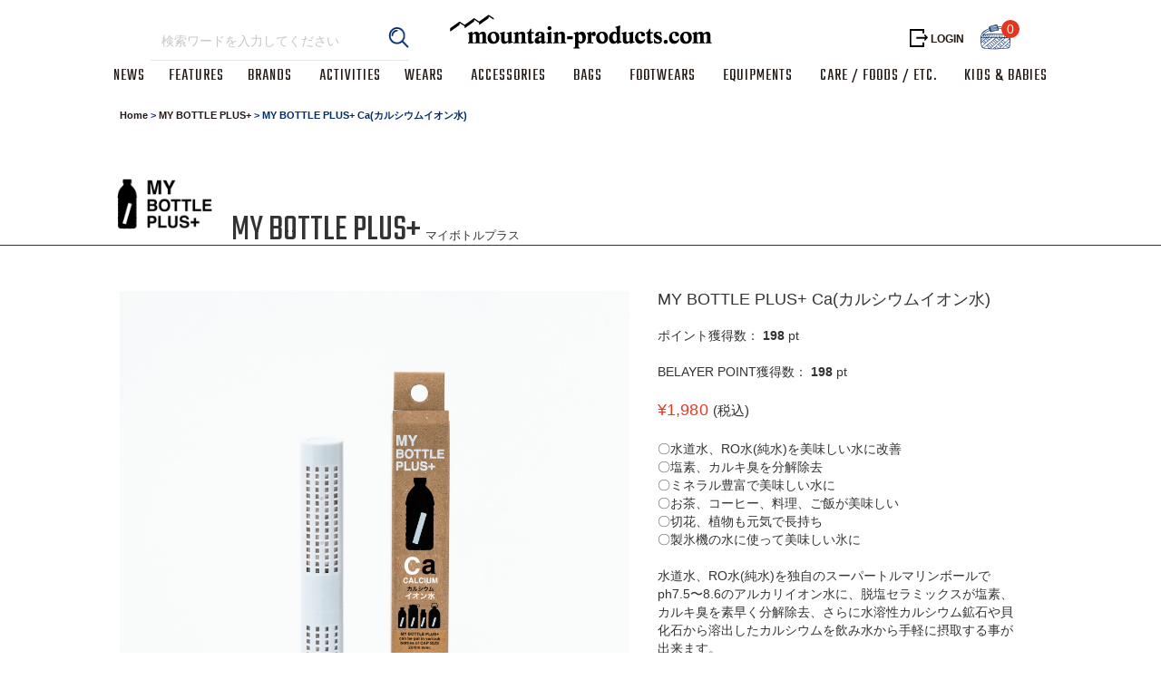

--- FILE ---
content_type: text/html; charset=UTF-8
request_url: https://www.mountain-products.com/products/13093
body_size: 21855
content:
<?xml version="1.0" encoding="UTF-8"?>
<!DOCTYPE html PUBLIC "-//W3C//DTD XHTML 1.0 Transitional//EN" "http://www.w3.org/TR/xhtml1/DTD/xhtml1-transitional.dtd">

<html xmlns="http://www.w3.org/1999/xhtml" lang="ja" xml:lang="ja">
<head>

<!-- Google Tag Manager 2023/7/shiiya -->
<script>(function(w,d,s,l,i){w[l]=w[l]||[];w[l].push({'gtm.start':
new Date().getTime(),event:'gtm.js'});var f=d.getElementsByTagName(s)[0],
j=d.createElement(s),dl=l!='dataLayer'?'&l='+l:'';j.async=true;j.src=
'https://www.googletagmanager.com/gtm.js?id='+i+dl;f.parentNode.insertBefore(j,f);
})(window,document,'script','dataLayer','GTM-T8R4XZJ');</script>
<!-- End Google Tag Manager -->

<meta charset="UTF-8" />
<meta name="viewport" content="width=device-width,initial-scale=1.0,maximum-scale=1.0,minimum-scale=1.0,user-scalable=no" />
<meta http-equiv="Content-Type" content="text/html; charset=UTF-8" />
<title>MY BOTTLE PLUS+ Ca(カルシウムイオン水) アウトドアとキャンプの専門店:マウンテンプロダクツ</title>
<meta http-equiv="Content-Script-Type" content="text/javascript" />
<meta http-equiv="Content-Style-Type" content="text/css" />
    <meta name="author" content="BELAY Inc." />
    <meta name="description" content="MY BOTTLE PLUS+ Ca(カルシウムイオン水) アウトドアとキャンプの専門店:マウンテンプロダクツ" />
<link rel="shortcut icon" href="/user_data/packages/default/img/common/favicon.ico" />
<link rel="icon" type="image/vnd.microsoft.icon" href="/user_data/packages/default/img/common/favicon.ico" />
<link rel="stylesheet" href="/js/jquery.colorbox/colorbox.css" type="text/css" media="all" />
<link rel="stylesheet" href="/user_data/packages/default/css/import.css" type="text/css" media="all" />
<link rel="stylesheet" type="text/css" href="/user_data/packages/default/css/features.css">
<link rel="shortcut icon" href="{$smarty.const.URL_DIR}/user_data/packages/default/img/common/favicon.ico" />
    <link rel="stylesheet" href="/js/jquery.ui/theme/jquery.ui.core.css" type="text/css" media="all" />
    <link rel="stylesheet" href="/js/jquery.ui/theme/jquery.ui.tooltip.css" type="text/css" media="all" />
    <link rel="stylesheet" href="/js/jquery.ui/theme/jquery.ui.theme.css" type="text/css" media="all" />
<link rel="alternate" type="application/rss+xml" title="RSS" href="https://www.mountain-products.com/rss/" />
<!--[if lt IE 9]>
<script src="/js/jquery-1.11.1.min.js"></script>
<![endif]-->
<!--[if gte IE 9]><!-->
<script src="/js/jquery-2.1.1.min.js"></script>
<!--<![endif]-->
<script src="https://www.mountain-products.com/user_data/packages/default/js/html5.js"></script>
<script src="https://www.mountain-products.com/user_data/packages/default/js/heightLine.js"></script>
<script src="/js/bootstrap.js"></script>
<script type="text/javascript" src="/js/eccube.js"></script>
<script type="text/javascript" src="/js/eccube.legacy.js"></script>
<script type="text/javascript" src="/js/jquery.colorbox/jquery.colorbox-min.js"></script>
<script type="text/javascript" src="https://www.mountain-products.com/user_data/packages/default/js/hoverintent.min.js"></script>
<script src="https://www.mountain-products.com/user_data/packages/default/js/common.js"></script>
<script src="https://www.mountain-products.com/user_data/packages/default/js/jquery.themepunch.revolution.min.js"></script>
<script src="https://www.mountain-products.com/user_data/packages/default/js/jquery.themepunch.tools.min.js"></script>

<script type="text/javascript">//<![CDATA[
    eccube.classCategories = {"__unselected":{"__unselected":{"name":"\u9078\u629e\u3057\u3066\u304f\u3060\u3055\u3044","product_class_id":"1002550","product_type":"0"}},"__unselected2":{"#":{"classcategory_id2":"","name":"\u9078\u629e\u3057\u3066\u304f\u3060\u3055\u3044"},"#0":{"classcategory_id2":"0","name":null,"stock_find":true,"main_image":"\/upload\/save_image\/my_bottle_plus+\/MBPCa.jpg","price01":"1,980","price02":"1,980","point":"198","price_down_rate":0,"product_code":"MY BOTTLE PLUS+ Ca(\u30ab\u30eb\u30b7\u30a6\u30e0\u30a4\u30aa\u30f3\u6c34)","product_class_id":"1002550","product_type":"0","product_image_s":"my_bottle_plus+\/MBPCa.jpg","product_image_m":"my_bottle_plus+\/MBPCa.jpg","product_image_l":null}}};function lnOnLoad()
        {}
    $(function(){
        lnOnLoad();fnSetClassCategoriesimaged();
    });
//]]></script>


<!--
<script>
  (function(i,s,o,g,r,a,m){i['GoogleAnalyticsObject']=r;i[r]=i[r]||function(){
  (i[r].q=i[r].q||[]).push(arguments)},i[r].l=1*new Date();a=s.createElement(o),
  m=s.getElementsByTagName(o)[0];a.async=1;a.src=g;m.parentNode.insertBefore(a,m)
  })(window,document,'script','https://www.google-analytics.com/analytics.js','ga');

  ga('create', 'UA-97201659-1', 'auto');
  ga('send', 'pageview');
</script>
-->
<!-- Begin Mieruca Embed Code -->
<script type="text/javascript" id="mierucajs">
window.__fid = window.__fid || [];__fid.push([763631778]);
(function() {
function mieruca(){if(typeof window.__fjsld != "undefined") return; window.__fjsld = 1; var fjs = document.createElement('script'); fjs.type = 'text/javascript'; fjs.async = true; fjs.id = "fjssync"; var timestamp = new Date;fjs.src = ('https:' == document.location.protocol ? 'https' : 'http') + '://hm.mieru-ca.com/service/js/mieruca-hm.js?v='+ timestamp.getTime(); var x = document.getElementsByTagName('script')[0]; x.parentNode.insertBefore(fjs, x); };
setTimeout(mieruca, 500); document.readyState != "complete" ? (window.attachEvent ? window.attachEvent("onload", mieruca) : window.addEventListener("load", mieruca, false)) : mieruca();
})();
</script>
<!-- End Mieruca Embed Code -->
</head>

<!-- ▼BODY部 スタート -->
<style id='rs-plugin-settings-inline-css' type='text/css'>
.tp-caption a{border-radius:5px;color:#ff7302;text-shadow:none;-webkit-transition:all 0.2s ease-out;-moz-transition:all 0.2s ease-out;-o-transition:all 0.2s ease-out;-ms-transition:all 0.2s ease-out}.tp-caption a:hover{color:#ffa902}.tp-caption a{color:#ff7302;text-shadow:none;-webkit-transition:all 0.2s ease-out;-moz-transition:all 0.2s ease-out;-o-transition:all 0.2s ease-out;-ms-transition:all 0.2s ease-out}.tp-caption a:hover{color:#ffa902}.tp-caption a{color:#ff7302;text-shadow:none;-webkit-transition:all 0.2s ease-out;-moz-transition:all 0.2s ease-out;-o-transition:all 0.2s ease-out;-ms-transition:all 0.2s ease-out}.tp-caption a:hover{color:#ffa902}.tp-caption a{color:#ff7302;text-shadow:none;-webkit-transition:all 0.2s ease-out;-moz-transition:all 0.2s ease-out;-o-transition:all 0.2s ease-out;-ms-transition:all 0.2s ease-out}.tp-caption a:hover{color:#ffa902}.tp-caption a{color:#ff7302;text-shadow:none;-webkit-transition:all 0.2s ease-out;-moz-transition:all 0.2s ease-out;-o-transition:all 0.2s ease-out;-ms-transition:all 0.2s ease-out}.tp-caption a:hover{color:#ffa902}.tp-caption a{color:#ff7302;text-shadow:none;-webkit-transition:all 0.2s ease-out;-moz-transition:all 0.2s ease-out;-o-transition:all 0.2s ease-out;-ms-transition:all 0.2s ease-out}.tp-caption a:hover{color:#ffa902}.tp-caption a{color:#ff7302;text-shadow:none;-webkit-transition:all 0.2s ease-out;-moz-transition:all 0.2s ease-out;-o-transition:all 0.2s ease-out;-ms-transition:all 0.2s ease-out}.tp-caption a:hover{color:#ffa902}.tp-caption a{color:#ff7302;text-shadow:none;-webkit-transition:all 0.2s ease-out;-moz-transition:all 0.2s ease-out;-o-transition:all 0.2s ease-out;-ms-transition:all 0.2s ease-out}.tp-caption a:hover{color:#ffa902}.tp-caption a{color:#ff7302;text-shadow:none;-webkit-transition:all 0.2s ease-out;-moz-transition:all 0.2s ease-out;-o-transition:all 0.2s ease-out;-ms-transition:all 0.2s ease-out}.tp-caption a:hover{color:#ffa902}.tp-caption a{color:#ff7302;text-shadow:none;-webkit-transition:all 0.2s ease-out;-moz-transition:all 0.2s ease-out;-o-transition:all 0.2s ease-out;-ms-transition:all 0.2s ease-out}.tp-caption a:hover{color:#ffa902}.tp-caption a{color:#ff7302;text-shadow:none;-webkit-transition:all 0.2s ease-out;-moz-transition:all 0.2s ease-out;-o-transition:all 0.2s ease-out;-ms-transition:all 0.2s ease-out}.tp-caption a:hover{color:#ffa902}.tp-caption a{color:#ff7302;text-shadow:none;-webkit-transition:all 0.2s ease-out;-moz-transition:all 0.2s ease-out;-o-transition:all 0.2s ease-out;-ms-transition:all 0.2s ease-out}.tp-caption a:hover{color:#ffa902}.tp-caption a{color:#ff7302;text-shadow:none;-webkit-transition:all 0.2s ease-out;-moz-transition:all 0.2s ease-out;-o-transition:all 0.2s ease-out;-ms-transition:all 0.2s ease-out}.tp-caption a:hover{color:#ffa902}.tp-caption a{color:#ff7302;text-shadow:none;-webkit-transition:all 0.2s ease-out;-moz-transition:all 0.2s ease-out;-o-transition:all 0.2s ease-out;-ms-transition:all 0.2s ease-out}.tp-caption a:hover{color:#ffa902}.tp-caption a{color:#ff7302;text-shadow:none;-webkit-transition:all 0.2s ease-out;-moz-transition:all 0.2s ease-out;-o-transition:all 0.2s ease-out;-ms-transition:all 0.2s ease-out}.tp-caption a:hover{color:#ffa902}.tp-caption a{color:#ff7302;text-shadow:none;-webkit-transition:all 0.2s ease-out;-moz-transition:all 0.2s ease-out;-o-transition:all 0.2s ease-out;-ms-transition:all 0.2s ease-out}.tp-caption a:hover{color:#ffa902}.tp-caption a{color:#ff7302;text-shadow:none;-webkit-transition:all 0.2s ease-out;-moz-transition:all 0.2s ease-out;-o-transition:all 0.2s ease-out;-ms-transition:all 0.2s ease-out}.tp-caption a:hover{color:#ffa902}.tp-caption a{color:#ff7302;text-shadow:none;-webkit-transition:all 0.2s ease-out;-moz-transition:all 0.2s ease-out;-o-transition:all 0.2s ease-out;-ms-transition:all 0.2s ease-out}.tp-caption a:hover{color:#ffa902}.tp-caption a{color:#ff7302;text-shadow:none;-webkit-transition:all 0.2s ease-out;-moz-transition:all 0.2s ease-out;-o-transition:all 0.2s ease-out;-ms-transition:all 0.2s ease-out}.tp-caption a:hover{color:#ffa902}.tp-caption a{color:#ff7302;text-shadow:none;-webkit-transition:all 0.2s ease-out;-moz-transition:all 0.2s ease-out;-o-transition:all 0.2s ease-out;-ms-transition:all 0.2s ease-out}.tp-caption a:hover{color:#ffa902}.tp-caption a{color:#ff7302;text-shadow:none;-webkit-transition:all 0.2s ease-out;-moz-transition:all 0.2s ease-out;-o-transition:all 0.2s ease-out;-ms-transition:all 0.2s ease-out}.tp-caption a:hover{color:#ffa902}.tp-caption a{color:#ff7302;text-shadow:none;-webkit-transition:all 0.2s ease-out;-moz-transition:all 0.2s ease-out;-o-transition:all 0.2s ease-out;-ms-transition:all 0.2s ease-out}.tp-caption a:hover{color:#ffa902}.tp-caption a{color:#ff7302;text-shadow:none;-webkit-transition:all 0.2s ease-out;-moz-transition:all 0.2s ease-out;-o-transition:all 0.2s ease-out;-ms-transition:all 0.2s ease-out}.tp-caption a:hover{color:#ffa902}.tp-caption a{color:#ff7302;text-shadow:none;-webkit-transition:all 0.2s ease-out;-moz-transition:all 0.2s ease-out;-o-transition:all 0.2s ease-out;-ms-transition:all 0.2s ease-out}.tp-caption a:hover{color:#ffa902}.tp-caption a{color:#ff7302;text-shadow:none;-webkit-transition:all 0.2s ease-out;-moz-transition:all 0.2s ease-out;-o-transition:all 0.2s ease-out;-ms-transition:all 0.2s ease-out}.tp-caption a:hover{color:#ffa902}.tp-caption a{color:#ff7302;text-shadow:none;-webkit-transition:all 0.2s ease-out;-moz-transition:all 0.2s ease-out;-o-transition:all 0.2s ease-out;-ms-transition:all 0.2s ease-out}.tp-caption a:hover{color:#ffa902}.tp-caption a{color:#ff7302;text-shadow:none;-webkit-transition:all 0.2s ease-out;-moz-transition:all 0.2s ease-out;-o-transition:all 0.2s ease-out;-ms-transition:all 0.2s ease-out}.tp-caption a:hover{color:#ffa902}.tp-caption a{color:#ff7302;text-shadow:none;-webkit-transition:all 0.2s ease-out;-moz-transition:all 0.2s ease-out;-o-transition:all 0.2s ease-out;-ms-transition:all 0.2s ease-out}.tp-caption a:hover{color:#ffa902}.tp-caption a{color:#ff7302;text-shadow:none;-webkit-transition:all 0.2s ease-out;-moz-transition:all 0.2s ease-out;-o-transition:all 0.2s ease-out;-ms-transition:all 0.2s ease-out}.tp-caption a:hover{color:#ffa902}.tp-caption a{color:#ff7302;text-shadow:none;-webkit-transition:all 0.2s ease-out;-moz-transition:all 0.2s ease-out;-o-transition:all 0.2s ease-out;-ms-transition:all 0.2s ease-out}.tp-caption a:hover{color:#ffa902}.tp-caption a{color:#ff7302;text-shadow:none;-webkit-transition:all 0.2s ease-out;-moz-transition:all 0.2s ease-out;-o-transition:all 0.2s ease-out;-ms-transition:all 0.2s ease-out}.tp-caption a:hover{color:#ffa902}.tp-caption a{color:#ff7302;text-shadow:none;-webkit-transition:all 0.2s ease-out;-moz-transition:all 0.2s ease-out;-o-transition:all 0.2s ease-out;-ms-transition:all 0.2s ease-out}.tp-caption a:hover{color:#ffa902}.tp-caption a{color:#ff7302;text-shadow:none;-webkit-transition:all 0.2s ease-out;-moz-transition:all 0.2s ease-out;-o-transition:all 0.2s ease-out;-ms-transition:all 0.2s ease-out}.tp-caption a:hover{color:#ffa902}.tp-caption a{color:#ff7302;text-shadow:none;-webkit-transition:all 0.2s ease-out;-moz-transition:all 0.2s ease-out;-o-transition:all 0.2s ease-out;-ms-transition:all 0.2s ease-out}.tp-caption a:hover{color:#ffa902}.tp-caption a{color:#ff7302;text-shadow:none;-webkit-transition:all 0.2s ease-out;-moz-transition:all 0.2s ease-out;-o-transition:all 0.2s ease-out;-ms-transition:all 0.2s ease-out}.tp-caption a:hover{color:#ffa902}.tp-caption a{color:#ff7302;text-shadow:none;-webkit-transition:all 0.2s ease-out;-moz-transition:all 0.2s ease-out;-o-transition:all 0.2s ease-out;-ms-transition:all 0.2s ease-out}.tp-caption a:hover{color:#ffa902}.tp-caption a{color:#ff7302;text-shadow:none;-webkit-transition:all 0.2s ease-out;-moz-transition:all 0.2s ease-out;-o-transition:all 0.2s ease-out;-ms-transition:all 0.2s ease-out}.tp-caption a:hover{color:#ffa902}.tp-caption a{color:#ff7302;text-shadow:none;-webkit-transition:all 0.2s ease-out;-moz-transition:all 0.2s ease-out;-o-transition:all 0.2s ease-out;-ms-transition:all 0.2s ease-out}.tp-caption a:hover{color:#ffa902}.tp-caption a{color:#ff7302;text-shadow:none;-webkit-transition:all 0.2s ease-out;-moz-transition:all 0.2s ease-out;-o-transition:all 0.2s ease-out;-ms-transition:all 0.2s ease-out}.tp-caption a:hover{color:#ffa902}.tp-caption a{color:#ff7302;text-shadow:none;-webkit-transition:all 0.2s ease-out;-moz-transition:all 0.2s ease-out;-o-transition:all 0.2s ease-out;-ms-transition:all 0.2s ease-out}.tp-caption a:hover{color:#ffa902}.tp-caption a{color:#ff7302;text-shadow:none;-webkit-transition:all 0.2s ease-out;-moz-transition:all 0.2s ease-out;-o-transition:all 0.2s ease-out;-ms-transition:all 0.2s ease-out}.tp-caption a:hover{color:#ffa902}.tp-caption a{color:#ff7302;text-shadow:none;-webkit-transition:all 0.2s ease-out;-moz-transition:all 0.2s ease-out;-o-transition:all 0.2s ease-out;-ms-transition:all 0.2s ease-out}.tp-caption a:hover{color:#ffa902}.tp-caption a{color:#ff7302;text-shadow:none;-webkit-transition:all 0.2s ease-out;-moz-transition:all 0.2s ease-out;-o-transition:all 0.2s ease-out;-ms-transition:all 0.2s ease-out}.tp-caption a:hover{color:#ffa902}.tp-caption a{color:#ff7302;text-shadow:none;-webkit-transition:all 0.2s ease-out;-moz-transition:all 0.2s ease-out;-o-transition:all 0.2s ease-out;-ms-transition:all 0.2s ease-out}.tp-caption a:hover{color:#ffa902}.tp-caption a{color:#ff7302;text-shadow:none;-webkit-transition:all 0.2s ease-out;-moz-transition:all 0.2s ease-out;-o-transition:all 0.2s ease-out;-ms-transition:all 0.2s ease-out}.tp-caption a:hover{color:#ffa902}.tp-caption a{color:#ff7302;text-shadow:none;-webkit-transition:all 0.2s ease-out;-moz-transition:all 0.2s ease-out;-o-transition:all 0.2s ease-out;-ms-transition:all 0.2s ease-out}.tp-caption a:hover{color:#ffa902}
</style>

 <body class="LC_Page_Products_Detail"><div class="body-overlay"></div><!-- Google Tag Manager (noscript) 2023/7/shiiya--><noscript><iframe src="https://www.googletagmanager.com/ns.html?id=GTM-T8R4XZJ"height="0" width="0" style="display:none;visibility:hidden"></iframe></noscript><!-- End Google Tag Manager (noscript) --><noscript><p>JavaScript を有効にしてご利用下さい.</p></noscript><div id="container" class="container-fluid"><a name="top" id="top"></a><div class="menuBox sp"><ul><li class="menu-item menu-item-type-post_type menu-item-object-page"><form action="/search" method="GET" accept-charset="utf-8"><input type="text" id="searchForm" class="defInput" name="q" placeholder="検索ワードを入力してください"></form></li><li class="menu-item menu-item-type-post_type menu-item-object-page"><a href="/news/">NEWS</a><span class="slideBtn">&lang;</span></li><li class="menu-item menu-item-type-post_type menu-item-object-page"><a href="/features/">FEATURES</a><span class="slideBtn">&lang;</span></li><li class="menu-item menu-item-type-post_type menu-item-object-page menu-item-has-children"><a href="javascript:void(0);" class="a-child-title">BRANDS</a><span class="slideBtn">&lang;</span><ul class="sub-menu"><li class="menu-item menu-item-type-custom menu-item-object-custom"><a href="/brands/">すべて見る（ブランド一覧ページ）</a><span class="slideBtn">&lang;</span></li><li><a href="/nanga">NANGA</a></li><li><a href="/fjallraven">Fjallraven</a></li><li><a href="/FAN">HANDS-FREE PORTABLE FAN</a></li><li><a href="/honeystinger">HoneyStinger</a></li><li><a href="/sn-supernatural">[sn] super.natural</a></li><li><a href="/onyone">onyone</a></li><li><a href="/phenix">phenix</a></li><li><a href="/ultralunch">ULTRA LUNCH</a></li><li><a href="/werks">WERKS</a></li><li><a href="/giro">GIRO</a></li><li><a href="/dominator">DOMINATOR</a></li><li><a href="/mountainking">Mountain King</a></li><li><a href="/thethirdeyechakra">The 3rd Eye Chakra Field Bag Works</a></li><li><a href="/LOOP">EVEREST COFFEE/LOOP</a></li><li><a href="/rad">RAD</a></li><li><a href="/deejo">Deejo</a></li><li><a href="/baladeo">baladeo</a></li><li><a href="/hiroshisuganuma">Hiroshi Suganuma</a></li><li><a href="/karrimor">karrimor</a></li><li><a href="/mtpbooks">mountain-products.com books</a></li><li><a href="/foxfire">Foxfire</a></li><li><a href="/blueinfinityice">BLUE infinity ICE</a></li><li><a href="/gore-tex">GORE-TEX</a></li><li><a href="/feneeds">FeNEEDS</a></li><li><a href="/matsumotowax">MATSUMOTO WAX</a></li><li><a href="/sportum">Sportum</a></li><li><a href="/gron">gRon</a></li><li><a href="/smith">SMITH</a></li><li><a href="/mymizu">mymizu</a></li><li><a href="/mybottleplus">MY BOTTLE PLUS+</a></li><li><a href="/solarbrother">Solar Brother</a></li><li><a href="/flexdream">flexdream</a></li><li><a href="/jaguy">JAGUY</a></li><li><a href="/afc">AFC</a></li><li><a href="/polartec">POLARTEC</a></li><li><a href="/ozops">OZOPS</a></li><li><a href="/belay">BELAY</a></li><li><a href="/yutanakamorikireinamizu">BELAY</a></li><li><a href="/icepeak">ICEPEAK</a></li><li><a href="/toaks">TOAKS</a></li><li><a href="/yamanofukubukuro2026">yamanofukubukuro2026</a></li></ul></li><li class="menu-item menu-item-type-post_type menu-item-object-page menu-item-has-children"><a href="javascript:void(0);" class="a-child-title">ACTIVITIES</a><span class="slideBtn">&lang;</span><ul class="sub-menu"><li class="menu-item menu-item-type-custom menu-item-object-custom"><a href="/activities/">すべて見る（アクティビティ一覧ページ）</a><span class="slideBtn">&lang;</span></li><li><a href="/activities/alpineclimbing">アルパインクライミング</a></li><li><a href="/activities/iceclimbing">アイスクライミング</a></li><li><a href="/activities/freeclimbing">フリークライミング</a></li><li><a href="/activities/showerclimbing">シャワークライミング(沢登り)</a></li><li><a href="/activities/trekking">トレッキング</a></li><li><a href="/activities/hiking_walking">ハイキング,ウォーキング</a></li><li><a href="/activities/longtrail_ultralighthiking">ロングトレイル,ウルトラライトハイキング</a></li><li><a href="/activities/trailrunning">トレイルランニング</a></li><li><a href="/activities/camp">キャンプ</a></li><li><a href="/activities/backcountry">バックカントリー</a></li><li><a href="/activities/fishing_fry-lure">フィッシング/フライ&amp;ルアー</a></li><li><a href="/activities/yoga_fitness">ヨガ/フィットネス</a></li><li><a href="/activities/watersports">ウォータースポーツ/SUP,カヌー,カヤック</a></li><li><a href="/activities/townuse">タウンユース</a></li><li><a href="/activities/travel">トラベル</a></li><li><a href="/activities/bousai_outdoor">防災アウトドア</a></li></ul></li><li class="menu-item menu-item-type-taxonomy menu-item-object-product_cat menu-item-has-children"><a href="javascript:void(0);" class="a-child-title">WEARS</a><span class="slideBtn">&lang;</span><ul class="sub-menu"><li class="menu-item menu-item-type-taxonomy menu-item-object-product_cat menu-item-"><a href="/c?cid=24">アウター</a></li><li class="menu-item menu-item-type-taxonomy menu-item-object-product_cat menu-item-"><a href="/c?cid=25">レインウェア</a></li><li class="menu-item menu-item-type-taxonomy menu-item-object-product_cat menu-item-"><a href="/c?cid=26">ダウン（中綿）ウェア</a></li><li class="menu-item menu-item-type-taxonomy menu-item-object-product_cat menu-item-"><a href="/c?cid=27">スノーウェア</a></li><li class="menu-item menu-item-type-taxonomy menu-item-object-product_cat menu-item-"><a href="/c?cid=28">フリース／ニット／スウェット</a></li><li class="menu-item menu-item-type-taxonomy menu-item-object-product_cat menu-item-"><a href="/c?cid=29">パンツ／スカート／ワンピース</a></li><li class="menu-item menu-item-type-taxonomy menu-item-object-product_cat menu-item-"><a href="/c?cid=30">シャツ／カットソー</a></li><li class="menu-item menu-item-type-taxonomy menu-item-object-product_cat menu-item-"><a href="/c?cid=31">Ｔシャツ</a></li><li class="menu-item menu-item-type-taxonomy menu-item-object-product_cat menu-item-"><a href="/c?cid=32">アンダーウェア</a></li><li class="menu-item menu-item-type-taxonomy menu-item-object-product_cat menu-item-"><a href="/c?cid=33">サポートウェア</a></li><li class="menu-item menu-item-type-taxonomy menu-item-object-product_cat menu-item-"><a href="/c?cid=34">ウォーターウェア</a></li></ul></li><li class="menu-item menu-item-type-taxonomy menu-item-object-product_cat menu-item-has-children"><a href="javascript:void(0);" class="a-child-title">ACCESSORIES</a><span class="slideBtn">&lang;</span><ul class="sub-menu"><li class="menu-item menu-item-type-taxonomy menu-item-object-product_cat"><a href="/c?cid=35">サングラス</a></li><li class="menu-item menu-item-type-taxonomy menu-item-object-product_cat"><a href="/c?cid=36">ゴーグル</a></li><li class="menu-item menu-item-type-taxonomy menu-item-object-product_cat"><a href="/c?cid=37">アイウェアアクセサリー</a></li><li class="menu-item menu-item-type-taxonomy menu-item-object-product_cat"><a href="/c?cid=38">帽子</a></li><li class="menu-item menu-item-type-taxonomy menu-item-object-product_cat"><a href="/c?cid=39">マフラー／ネックゲーター</a></li><li class="menu-item menu-item-type-taxonomy menu-item-object-product_cat"><a href="/c?cid=40">グローブ</a></li><li class="menu-item menu-item-type-taxonomy menu-item-object-product_cat"><a href="/c?cid=41">スパッツ／ゲイター</a></li><li class="menu-item menu-item-type-taxonomy menu-item-object-product_cat"><a href="/c?cid=42">靴下</a></li><li class="menu-item menu-item-type-taxonomy menu-item-object-product_cat"><a href="/c?cid=43">その他小物</a></li></ul></li><li class="menu-item menu-item-type-taxonomy menu-item-object-product_cat menu-item-has-children"><a href="javascript:void(0);" class="a-child-title">BAGS</a><span class="slideBtn">&lang;</span><ul class="sub-menu"><li class="menu-item menu-item-type-taxonomy menu-item-object-product_cat menu-item-2081"><a href="/c?cid=44">バックパック</a></li><li class="menu-item menu-item-type-taxonomy menu-item-object-product_cat menu-item-2081"><a href="/c?cid=45">デイパック</a></li><li class="menu-item menu-item-type-taxonomy menu-item-object-product_cat menu-item-2081"><a href="/c?cid=46">ショルダーバッグ</a></li><li class="menu-item menu-item-type-taxonomy menu-item-object-product_cat menu-item-2081"><a href="/c?cid=47">ダッフルバッグ</a></li><li class="menu-item menu-item-type-taxonomy menu-item-object-product_cat menu-item-2081"><a href="/c?cid=48">ウエストバッグ</a></li><li class="menu-item menu-item-type-taxonomy menu-item-object-product_cat menu-item-2081"><a href="/c?cid=49">キャスターバッグ</a></li><li class="menu-item menu-item-type-taxonomy menu-item-object-product_cat menu-item-2081"><a href="/c?cid=50">トートバッグ</a></li><li class="menu-item menu-item-type-taxonomy menu-item-object-product_cat menu-item-2081"><a href="/c?cid=51">ポーチ</a></li><li class="menu-item menu-item-type-taxonomy menu-item-object-product_cat menu-item-2081"><a href="/c?cid=52">サコッシュ</a></li><li class="menu-item menu-item-type-taxonomy menu-item-object-product_cat menu-item-2081"><a href="/c?cid=53">ウォレット</a></li><li class="menu-item menu-item-type-taxonomy menu-item-object-product_cat menu-item-2081"><a href="/c?cid=54">マップケース</a></li><li class="menu-item menu-item-type-taxonomy menu-item-object-product_cat menu-item-2081"><a href="/c?cid=55">スタッフバッグ／防水ケース</a></li><li class="menu-item menu-item-type-taxonomy menu-item-object-product_cat menu-item-2081"><a href="/c?cid=56">カメラバッグ</a></li><li class="menu-item menu-item-type-taxonomy menu-item-object-product_cat menu-item-2081"><a href="/c?cid=57">ベビーキャリー</a></li><li class="menu-item menu-item-type-taxonomy menu-item-object-product_cat menu-item-2081"><a href="/c?cid=58">バッグアクセサリー</a></li></ul></li><li class="menu-item menu-item-type-taxonomy menu-item-object-product_cat menu-item-has-children"><a href="javascript:void(0);" class="a-child-title">FOOTWEARS</a><span class="slideBtn">&lang;</span><ul class="sub-menu"><li class="menu-item menu-item-type-taxonomy menu-item-object-product_cat"><a href="/c?cid=59">登山靴</a></li><li class="menu-item menu-item-type-taxonomy menu-item-object-product_cat"><a href="/c?cid=60">アプローチシューズ</a></li><li class="menu-item menu-item-type-taxonomy menu-item-object-product_cat"><a href="/c?cid=61">トレイルランニングシューズ</a></li><li class="menu-item menu-item-type-taxonomy menu-item-object-product_cat"><a href="/c?cid=62">ランニングシューズ</a></li><li class="menu-item menu-item-type-taxonomy menu-item-object-product_cat"><a href="/c?cid=63">ウォーキングシューズ</a></li><li class="menu-item menu-item-type-taxonomy menu-item-object-product_cat"><a href="/c?cid=64">クライミングシューズ</a></li><li class="menu-item menu-item-type-taxonomy menu-item-object-product_cat"><a href="/c?cid=65">沢靴</a></li><li class="menu-item menu-item-type-taxonomy menu-item-object-product_cat"><a href="/c?cid=66">防寒ブーツ</a></li><li class="menu-item menu-item-type-taxonomy menu-item-object-product_cat"><a href="/c?cid=67">長靴</a></li><li class="menu-item menu-item-type-taxonomy menu-item-object-product_cat"><a href="/c?cid=68">サンダル</a></li><li class="menu-item menu-item-type-taxonomy menu-item-object-product_cat"><a href="/c?cid=69">インソール</a></li><li class="menu-item menu-item-type-taxonomy menu-item-object-product_cat"><a href="/c?cid=70">シューケア用品他</a></li></ul></li><li class="menu-item menu-item-type-taxonomy menu-item-object-product_cat menu-item-has-children"><a href="javascript:void(0);" class="a-child-title">EQUIPMENTS</a><span class="slideBtn">&lang;</span><ul class="sub-menu"><li class="menu-item menu-item-type-taxonomy menu-item-object-product_cat"><a href="/c?cid=71">テント／ツェルト</a></li><li class="menu-item menu-item-type-taxonomy menu-item-object-product_cat"><a href="/c?cid=72">タープ</a></li><li class="menu-item menu-item-type-taxonomy menu-item-object-product_cat"><a href="/c?cid=73">テント／ツェルト／タープアクセサリー</a></li><li class="menu-item menu-item-type-taxonomy menu-item-object-product_cat"><a href="/c?cid=74">シュラフ</a></li><li class="menu-item menu-item-type-taxonomy menu-item-object-product_cat"><a href="/c?cid=75">マット</a></li><li class="menu-item menu-item-type-taxonomy menu-item-object-product_cat"><a href="/c?cid=76">シュラフ／マットアクセサリー</a></li><li class="menu-item menu-item-type-taxonomy menu-item-object-product_cat"><a href="/c?cid=77">ポール／ストック</a></li><li class="menu-item menu-item-type-taxonomy menu-item-object-product_cat"><a href="/c?cid=78">ライト／ランタン／チャージャー</a></li><li class="menu-item menu-item-type-taxonomy menu-item-object-product_cat"><a href="/c?cid=79">バーナー／ストーブ／燃料</a></li><li class="menu-item menu-item-type-taxonomy menu-item-object-product_cat"><a href="/c?cid=80">クッキング用品</a></li><li class="menu-item menu-item-type-taxonomy menu-item-object-product_cat"><a href="/c?cid=81">水筒／ボトル</a></li><li class="menu-item menu-item-type-taxonomy menu-item-object-product_cat"><a href="/c?cid=82">ハイドレーション</a></li><li class="menu-item menu-item-type-taxonomy menu-item-object-product_cat"><a href="/c?cid=83">キャンプファニチャー</a></li><li class="menu-item menu-item-type-taxonomy menu-item-object-product_cat"><a href="/c?cid=84">時計／ＧＰＳ／コンパス／モバイル関連</a></li><li class="menu-item menu-item-type-taxonomy menu-item-object-product_cat"><a href="/c?cid=85">キャンプその他</a></li><li class="menu-item menu-item-type-taxonomy menu-item-object-product_cat"><a href="/c?cid=86">ヘルメット</a></li><li class="menu-item menu-item-type-taxonomy menu-item-object-product_cat"><a href="/c?cid=87">クライミングギア</a></li><li class="menu-item menu-item-type-taxonomy menu-item-object-product_cat"><a href="/c?cid=88">スノーギア</a></li><li class="menu-item menu-item-type-taxonomy menu-item-object-product_cat"><a href="/c?cid=89">サイクルギア</a></li><li class="menu-item menu-item-type-taxonomy menu-item-object-product_cat"><a href="/c?cid=90">ウォーターギア</a></li><li class="menu-item menu-item-type-taxonomy menu-item-object-product_cat"><a href="/c?cid=91">フィッシングギア</a></li><li class="menu-item menu-item-type-taxonomy menu-item-object-product_cat"><a href="/c?cid=92">ヨガ／フィットネスギア</a></li><li class="menu-item menu-item-type-taxonomy menu-item-object-product_cat"><a href="/c?cid=93">ペット用品</a></li></ul></li><li class="menu-item menu-item-type-taxonomy menu-item-object-product_cat menu-item-has-children"><a href="javascript:void(0);" class="a-child-title">CAFE / FOODS / ETC.</a><span class="slideBtn">&lang;</span><ul class="sub-menu"><li class="menu-item menu-item-type-taxonomy menu-item-object-product_cat"><a href="/c?cid=94">食品・サプリメント</a></li><li class="menu-item menu-item-type-taxonomy menu-item-object-product_cat"><a href="/c?cid=95">健康グッズ</a></li><li class="menu-item menu-item-type-taxonomy menu-item-object-product_cat"><a href="/c?cid=96">サバイバル用品／救急用品</a></li><li class="menu-item menu-item-type-taxonomy menu-item-object-product_cat"><a href="/c?cid=97">洗剤／メンテナンス／消臭剤</a></li><li class="menu-item menu-item-type-taxonomy menu-item-object-product_cat"><a href="/c?cid=98">文具</a></li><li class="menu-item menu-item-type-taxonomy menu-item-object-product_cat"><a href="/c?cid=99">書籍</a></li><li class="menu-item menu-item-type-taxonomy menu-item-object-product_cat"><a href="/c?cid=100">Ｐｈｏｔｏ／ＤＶＤ</a></li><li class="menu-item menu-item-type-taxonomy menu-item-object-product_cat"><a href="/c?cid=101">地図</a></li></ul></li><li class="menu-item menu-item-type-taxonomy menu-item-object-product_cat menu-item-has-children"><a href="javascript:void(0);" class="a-child-title">KIDS &amp; BABIES</a><span class="slideBtn">&lang;</span><ul class="sub-menu"><li class="menu-item menu-item-type-taxonomy menu-item-object-product_cat"><a href="/c?cid=102">ジャケット／ベスト／ダウン（中綿）</a></li><li class="menu-item menu-item-type-taxonomy menu-item-object-product_cat"><a href="/c?cid=103">レインウェア</a></li><li class="menu-item menu-item-type-taxonomy menu-item-object-product_cat"><a href="/c?cid=104">フリース／スウェット／ニット</a></li><li class="menu-item menu-item-type-taxonomy menu-item-object-product_cat"><a href="/c?cid=105">シャツ／Ｔシャツ／カットソー</a></li><li class="menu-item menu-item-type-taxonomy menu-item-object-product_cat"><a href="/c?cid=106">パンツ／ショーツ</a></li><li class="menu-item menu-item-type-taxonomy menu-item-object-product_cat"><a href="/c?cid=107">アンダーウェア</a></li><li class="menu-item menu-item-type-taxonomy menu-item-object-product_cat"><a href="/c?cid=108">アクセサリー</a></li><li class="menu-item menu-item-type-taxonomy menu-item-object-product_cat"><a href="/c?cid=109">アイウェア</a></li><li class="menu-item menu-item-type-taxonomy menu-item-object-product_cat"><a href="/c?cid=110">ウォーターウェア</a></li><li class="menu-item menu-item-type-taxonomy menu-item-object-product_cat"><a href="/c?cid=111">スノーウェア</a></li><li class="menu-item menu-item-type-taxonomy menu-item-object-product_cat"><a href="/c?cid=112">バッグ</a></li><li class="menu-item menu-item-type-taxonomy menu-item-object-product_cat"><a href="/c?cid=113">フットウェア</a></li><li class="menu-item menu-item-type-taxonomy menu-item-object-product_cat"><a href="/c?cid=114">アウトドアグッズ</a></li><li class="menu-item menu-item-type-taxonomy menu-item-object-product_cat"><a href="/c?cid=115">スノーギア</a></li></ul></li></ul></div>
<!--▼HEADER-->
<div id="gHeader"><div class="hInner container"><div id="search"><form action="/search" method="get" accept-charset="utf-8"><input type="search" id="searchForm" class="defIpnut" name="q" placeholder="検索ワードを入力してください" value="" required="required"><input type="image" id="searchBtn" src="/user_data/packages/default/img/picture/search.png" value=""></form></div><div class="logo"><a href="/"><img src="/user_data/packages/default/img/picture/logo_img.png" alt="mountain products.com"></a></div><ul id="header-btn-area" class="hLink clearfix"><li class="login" id="li-account"><a href="/mypage/login.php"><img src="/user_data/packages/default/img/icon/icon_login.png" width="20px" height="20px" class="header-icon header-icon-login"><span class="header-txt">LOGIN</span></a></li><li class="cards" id="li-cards"><a href="/cart"><img src="/user_data/packages/default/img/picture/cart.png" alt="" style="margin-top:2px;"></a><span class="cartTotal">0</span></li></ul><div class="menu sp"><a href="#"><img src="/user_data/packages/default/img/picture/menu.gif" alt=""></a></div></div><div class="menu-main-menu-ja-container"><nav id="gNavi"><ul id="top_menu"><li class="menu-item menu-item-type-post_type menu-item-object-page menu-item-3752 "><a href="/news/">NEWS</a></li><li class="menu-item menu-item-type-post_type menu-item-object-page menu-item-3751 "><a href="/features/">FEATURES</a></li><li class="menu-item menu-item-type-post_type menu-item-object-page menu-item-has-children menu-item-3167 ">
    <a href="/brands/">BRANDS</a>
    <div class="navBox">
        <div class="subNav clearfix" style="background: #fff url('/user_data/packages/default/img/picture/gnav_brands.jpg') no-repeat">
            <div class="brand_mega_menu">
                <p class="ttl" style="padding-left: 122px;margin-top: 24px;">
                    <span id="title_item">BRANDS<span style="font-size:20px">ブランド</span></span>
                </p>
                <div class="row" style="margin: 0 auto;width:80%;">
                    <div class="brand_listBox col-xs-4 col-sm-4 col-md-4 col-lg-4">
                        <select id="brand_list" size="8">
                                                            <option value="1" class="brand-option" data-url="nanga">NANGA</option>
                                                            <option value="2" class="brand-option" data-url="fjallraven">Fjallraven</option>
                                                            <option value="4" class="brand-option" data-url="FAN">HANDS-FREE PORTABLE FAN</option>
                                                            <option value="5" class="brand-option" data-url="honeystinger">HoneyStinger</option>
                                                            <option value="19" class="brand-option" data-url="sn-supernatural">[sn] super.natural</option>
                                                            <option value="22" class="brand-option" data-url="onyone">onyone</option>
                                                            <option value="24" class="brand-option" data-url="phenix">phenix</option>
                                                            <option value="26" class="brand-option" data-url="ultralunch">ULTRA LUNCH</option>
                                                            <option value="28" class="brand-option" data-url="werks">WERKS</option>
                                                            <option value="40" class="brand-option" data-url="giro">GIRO</option>
                                                            <option value="43" class="brand-option" data-url="dominator">DOMINATOR</option>
                                                            <option value="46" class="brand-option" data-url="mountainking">Mountain King</option>
                                                            <option value="50" class="brand-option" data-url="thethirdeyechakra">The 3rd Eye Chakra Field Bag Works</option>
                                                            <option value="53" class="brand-option" data-url="LOOP">EVEREST COFFEE/LOOP</option>
                                                            <option value="58" class="brand-option" data-url="rad">RAD</option>
                                                            <option value="60" class="brand-option" data-url="deejo">Deejo</option>
                                                            <option value="61" class="brand-option" data-url="baladeo">baladeo</option>
                                                            <option value="65" class="brand-option" data-url="hiroshisuganuma">Hiroshi Suganuma</option>
                                                            <option value="79" class="brand-option" data-url="karrimor">karrimor</option>
                                                            <option value="80" class="brand-option" data-url="mtpbooks">mountain-products.com books</option>
                                                            <option value="83" class="brand-option" data-url="foxfire">Foxfire</option>
                                                            <option value="84" class="brand-option" data-url="blueinfinityice">BLUE infinity ICE</option>
                                                            <option value="88" class="brand-option" data-url="gore-tex">GORE-TEX</option>
                                                            <option value="89" class="brand-option" data-url="feneeds">FeNEEDS</option>
                                                            <option value="101" class="brand-option" data-url="matsumotowax">MATSUMOTO WAX</option>
                                                            <option value="106" class="brand-option" data-url="sportum">Sportum</option>
                                                            <option value="109" class="brand-option" data-url="gron">gRon</option>
                                                            <option value="115" class="brand-option" data-url="smith">SMITH</option>
                                                            <option value="116" class="brand-option" data-url="mymizu">mymizu</option>
                                                            <option value="117" class="brand-option" data-url="mybottleplus">MY BOTTLE PLUS+</option>
                                                            <option value="119" class="brand-option" data-url="solarbrother">Solar Brother</option>
                                                            <option value="123" class="brand-option" data-url="flexdream">flexdream</option>
                                                            <option value="127" class="brand-option" data-url="jaguy">JAGUY</option>
                                                            <option value="129" class="brand-option" data-url="afc">AFC</option>
                                                            <option value="130" class="brand-option" data-url="polartec">POLARTEC</option>
                                                            <option value="131" class="brand-option" data-url="ozops">OZOPS</option>
                                                            <option value="135" class="brand-option" data-url="belay">BELAY</option>
                                                            <option value="137" class="brand-option" data-url="yutanakamorikireinamizu">BELAY</option>
                                                            <option value="138" class="brand-option" data-url="icepeak">ICEPEAK</option>
                                                            <option value="141" class="brand-option" data-url="toaks">TOAKS</option>
                                                            <option value="142" class="brand-option" data-url="yamanofukubukuro2026">yamanofukubukuro2026</option>
                                                    </select>
                    </div>
                    <div id="brand_filter" class="col-xs-4 col-sm-4 col-md-4 col-lg-4">
                        <div class="brand_alphabetBox">
                            <span>ブランド絞り込み</span>
                            <br>
                            <ul id="brand_alphabet">
                                <li>
                                    <a href="javascript:void(0);" class="brand-alpha" data-alpha="1">Ａ-Ｅ</a>
                                </li>
                                <li>
                                    <a href="javascript:void(0);" class="brand-alpha" data-alpha="2">Ｆ-Ｊ</a>
                                </li>
                                <li>
                                    <a href="javascript:void(0);" class="brand-alpha" data-alpha="3">Ｋ-Ｏ</a>
                                </li>
                                <li>
                                    <a href="javascript:void(0);" class="brand-alpha" data-alpha="4">Ｐ-Ｔ</a>
                                </li>
                                <li>
                                    <a href="javascript:void(0);" class="brand-alpha" data-alpha="5">Ｕ-Ｚ</a>
                                </li>
                            </ul>
                        </div>
                        <br>
                        <hr style="border-top: 1px solid #000;">
                        <br>
                        <div class="brand_continentsBox">
                            <span>国地域一覧</span>
                            <br>
                            <ul id="brand_continents">
                                <li>
                                    <a href="javascript:void(0);" class="brand-continent" data-continent="1">アフリカ</a>
                                </li>
                                <li>
                                    <a href="javascript:void(0);" class="brand-continent" data-continent="2">アジア</a>
                                </li>
                                <li>
                                    <a href="javascript:void(0);" class="brand-continent" data-continent="3">ヨーロッパ</a>
                                </li>
                                <li>
                                    <a href="javascript:void(0);" class="brand-continent" data-continent="4">北米</a>
                                </li>
                                <li>
                                    <a href="javascript:void(0);" class="brand-continent" data-continent="5">中南米</a>
                                </li>
                                <li>
                                    <a href="javascript:void(0);" class="brand-continent" data-continent="6">オセアニア</a>
                                </li>
                            </ul>
                        </div>
                        <br>
                        <hr style="border-top: 1px solid #000;">
                        <ul class="sub-menu clearfix sub_ul_mega_menu">
                            <li class="menu-item menu-item-type-custom menu-item-object-custom menu-item-4637">
                                <a href="/brands/">すべて見る（ブランド一覧ページ）</a>
                            </li>
                        </ul>
                    </div>
                    <div class="col-xs-4 col-sm-4 col-md-4 col-lg-4">
                        <div class="brand_resultsBox">
                            <span id="brand-result-caption"></span>
                            <br>
                            <select id="brand_results" size="10">
                            </select>
                        </div>
                    </div>
                </div>
                <div class="photo"></div>
            </div>
            <div class="rBox"></div>
        </div>
    </div>
</li>

<script>
$(function() {
    $('#brand_list').on('click', function () {
        var url = $(this.options[this.selectedIndex]).data('url');
        location.href = '/' + url;
        return false;
    });

    $('#brand_results').on('click', function () {
        var url = $(this.options[this.selectedIndex]).data('url');
        location.href = '/' + url;
        return false;
    });

    $(document).on('click', '.brand-option', function() {
        location.href = '/' + $(this).data('url');
        return false;
    });

    BrandSearch.init($('#brand-result-caption'), $('#brand_results'));

    $('.brand-alpha').on('click', function() {
        BrandSearch.setBrands('alpha', $(this).data('alpha'));
    });

    $('.brand-continent').on('click', function() {
        BrandSearch.setBrands('continent', $(this).data('continent'));
    });
});

var BrandSearch = {
    $brandResultCaption: null,
    $resultSelect: null,
    init: function($brandResultCaption, $resultSelect) {
        this.$brandResultCaption = $brandResultCaption;
        this.$resultSelect = $resultSelect;
    },
    getBrandsByAlpha: function(alpha) {
        return $.ajax({
            type: 'GET',
            url: '/api/json.php',
            data: {
                Operation: 'BrandSearch',
                Service: 'BrandSearch',
                mode: 'alpha',
                alpha: alpha
            },
            cache: false,
            dataType: 'json'
        });
    },
    getBrandsByContinent: function(continent) {
        return $.ajax({
            type: 'GET',
            url: '/api/json.php',
            data: {
                Operation: 'BrandSearch',
                Service: 'BrandSearch',
                mode: 'continent',
                continent: continent
            },
            cache: false,
            dataType: 'json'
        });
    },
    setBrands: function(mode, val) {
        if (mode === 'alpha') {
            BrandSearch.getBrandsByAlpha(val).done(function(ret) {
                if (!ret.BrandSearch || !ret.BrandSearch.result) {
                    return false;
                }

                BrandSearch.setSelectOptions(ret.BrandSearch.result);
            });
            return true;
        }

        if (mode === 'continent') {
            BrandSearch.getBrandsByContinent(val).done(function(ret) {
                if (!ret.BrandSearch || !ret.BrandSearch.result) {
                    return false;
                }

                BrandSearch.setSelectOptions(ret.BrandSearch.result);
            });
            return true;
        }

        return false;
    },
    setSelectOptions: function(options) {
        var elemOptions = [];

        BrandSearch.$resultSelect.children().remove();

        if (!options) {
            return false;
        }

        $.each(options, function(key, val) {
            elemOptions.push($('<option>').addClass('brand-option').val(val.brand_id).html(val.name_en).data('url', val.url));
        });

        BrandSearch.$resultSelect.append(elemOptions);
    }
};
</script>

<style>
#brand_results {
    width: 60% !important;
}
</style><li class="menu-item menu-item-type-post_type menu-item-object-page menu-item-has-children menu-item-3163 menu-item-activities">
    <a href="/activities">ACTIVITIES</a>
    <div class="navBox">
        <div class="subNav clearfix" style="background: #fff url('/user_data/packages/default/img/picture/activity_top.jpg') no-repeat;background-size: 100% 100%;">
            <div class="lBox">
                <p class="ttl">
                    <span id="title_item">ACTIVITIES<span style="font-size:20px">アクティビティ</span></span>
                </p>
                <ul class="sub-menu clearfix">
                                        <li>
                        <a href="/activities/alpineclimbing">
                            アルパインクライミング
                        </a>
                    </li>
                                        <li>
                        <a href="/activities/iceclimbing">
                            アイスクライミング
                        </a>
                    </li>
                                        <li>
                        <a href="/activities/freeclimbing">
                            フリークライミング
                        </a>
                    </li>
                                        <li>
                        <a href="/activities/showerclimbing">
                            シャワークライミング(沢登り)
                        </a>
                    </li>
                                        <li>
                        <a href="/activities/trekking">
                            トレッキング
                        </a>
                    </li>
                                        <li>
                        <a href="/activities/hiking_walking">
                            ハイキング,ウォーキング
                        </a>
                    </li>
                                        <li>
                        <a href="/activities/longtrail_ultralighthiking">
                            ロングトレイル,ウルトラライトハイキング
                        </a>
                    </li>
                                        <li>
                        <a href="/activities/trailrunning">
                            トレイルランニング
                        </a>
                    </li>
                                        <li>
                        <a href="/activities/camp">
                            キャンプ
                        </a>
                    </li>
                                        <li>
                        <a href="/activities/backcountry">
                            バックカントリー
                        </a>
                    </li>
                                        <li>
                        <a href="/activities/fishing_fry-lure">
                            フィッシング/フライ&amp;ルアー
                        </a>
                    </li>
                                        <li>
                        <a href="/activities/yoga_fitness">
                            ヨガ/フィットネス
                        </a>
                    </li>
                                        <li>
                        <a href="/activities/watersports">
                            ウォータースポーツ/SUP,カヌー,カヤック
                        </a>
                    </li>
                                        <li>
                        <a href="/activities/townuse">
                            タウンユース
                        </a>
                    </li>
                                        <li>
                        <a href="/activities/travel">
                            トラベル
                        </a>
                    </li>
                                        <li>
                        <a href="/activities/bousai_outdoor">
                            防災アウトドア
                        </a>
                    </li>
                                    </ul>
				<div class="" style="display:flex;">
	                <p class="ttl" style="width:35%;padding-top:5px;">
	                    <a href="/activities">
	                        すべて見る（アクティビティ一覧ページ）
	                    </a>
	                </p>
					<div class="photo">
 	                   
                	</div>
				</div>
            </div>
        </div>
        <div class="rBox"></div>
    </div>
</li><li class="menu-item menu-item-type-taxonomy menu-item-object-product_cat menu-item-has-children menu-item-3174 menu-item-wears">
    <a href="javascript:void(0);">WEARS</a>
    <div class="navBox">
        <div id="wear-header" class="subNav clearfix" style="background: #fff url('/upload/save_image/106.jpg') no-repeat" data-link-url="">
    		<div class="lBox">
    			<p class="ttl">
    				<span id="title_item">WEARS<span style="font-size:20px">ウェア</span></span>
    			</p>
    			<ul class="sub-menu clearfix">
    					    				<li class="menu-item menu-item-type-taxonomy menu-item-object-product_cat menu-item-">
	    					<a href="/c?cid=24">
	    						アウター
	    					</a>
	    				</li>
    					    				<li class="menu-item menu-item-type-taxonomy menu-item-object-product_cat menu-item-">
	    					<a href="/c?cid=25">
	    						レインウェア
	    					</a>
	    				</li>
    					    				<li class="menu-item menu-item-type-taxonomy menu-item-object-product_cat menu-item-">
	    					<a href="/c?cid=26">
	    						ダウン（中綿）ウェア
	    					</a>
	    				</li>
    					    				<li class="menu-item menu-item-type-taxonomy menu-item-object-product_cat menu-item-">
	    					<a href="/c?cid=27">
	    						スノーウェア
	    					</a>
	    				</li>
    					    				<li class="menu-item menu-item-type-taxonomy menu-item-object-product_cat menu-item-">
	    					<a href="/c?cid=28">
	    						フリース／ニット／スウェット
	    					</a>
	    				</li>
    					    				<li class="menu-item menu-item-type-taxonomy menu-item-object-product_cat menu-item-">
	    					<a href="/c?cid=29">
	    						パンツ／スカート／ワンピース
	    					</a>
	    				</li>
    					    				<li class="menu-item menu-item-type-taxonomy menu-item-object-product_cat menu-item-">
	    					<a href="/c?cid=30">
	    						シャツ／カットソー
	    					</a>
	    				</li>
    					    				<li class="menu-item menu-item-type-taxonomy menu-item-object-product_cat menu-item-">
	    					<a href="/c?cid=31">
	    						Ｔシャツ
	    					</a>
	    				</li>
    					    				<li class="menu-item menu-item-type-taxonomy menu-item-object-product_cat menu-item-">
	    					<a href="/c?cid=32">
	    						アンダーウェア
	    					</a>
	    				</li>
    					    				<li class="menu-item menu-item-type-taxonomy menu-item-object-product_cat menu-item-">
	    					<a href="/c?cid=33">
	    						サポートウェア
	    					</a>
	    				</li>
    					    				<li class="menu-item menu-item-type-taxonomy menu-item-object-product_cat menu-item-">
	    					<a href="/c?cid=34">
	    						ウォーターウェア
	    					</a>
	    				</li>
    								</ul>
				<div class="photo">
                    
                </div>
			</div>
			<div class="rBox"></div>
		</div>
	</div>
</li>

<script>
$(function() {
    $('#wear-header').on('mousemove', function(e) {
        var url = $(this).data('linkUrl');

        if (url && ($(window).width() * 2) / 5 > e.clientX) {
            $(this).css('cursor', 'pointer');
            return true;
        }

        $(this).css('cursor', 'default');
        return true;
    });

    $('#wear-header').on('click', function(e) {
        var url = $(this).data('linkUrl');

        if (!url || ($(window).width() * 2) / 5 < e.clientX) {
            return true;
        }

        if (!url) {
            return true;
        }

        location.href = url;
        return true;
    });
});
</script><li class="menu-item menu-item-type-taxonomy menu-item-object-product_cat menu-item-has-children menu-item-2049 menu-item-accessories">
	<a href="javascript:void(0);">ACCESSORIES</a>
	<div class="navBox">
        <div id="accessories-header" class="subNav clearfix" style="background: #fff url('/upload/save_image/104.jpg') no-repeat" data-link-url="">
			<div class="lBox">
				<p class="ttl">
					<span id="title_item">ACCESSORIES<span style="font-size:20px">アクセサリー</span></span>
				</p>
				<ul class="sub-menu clearfix">
										<li class="menu-item menu-item-type-taxonomy menu-item-object-product_cat">
						<a href="/c?cid=35">
							サングラス
						</a>
					</li>
										<li class="menu-item menu-item-type-taxonomy menu-item-object-product_cat">
						<a href="/c?cid=36">
							ゴーグル
						</a>
					</li>
										<li class="menu-item menu-item-type-taxonomy menu-item-object-product_cat">
						<a href="/c?cid=37">
							アイウェアアクセサリー
						</a>
					</li>
										<li class="menu-item menu-item-type-taxonomy menu-item-object-product_cat">
						<a href="/c?cid=38">
							帽子
						</a>
					</li>
										<li class="menu-item menu-item-type-taxonomy menu-item-object-product_cat">
						<a href="/c?cid=39">
							マフラー／ネックゲーター
						</a>
					</li>
										<li class="menu-item menu-item-type-taxonomy menu-item-object-product_cat">
						<a href="/c?cid=40">
							グローブ
						</a>
					</li>
										<li class="menu-item menu-item-type-taxonomy menu-item-object-product_cat">
						<a href="/c?cid=41">
							スパッツ／ゲイター
						</a>
					</li>
										<li class="menu-item menu-item-type-taxonomy menu-item-object-product_cat">
						<a href="/c?cid=42">
							靴下
						</a>
					</li>
										<li class="menu-item menu-item-type-taxonomy menu-item-object-product_cat">
						<a href="/c?cid=43">
							その他小物
						</a>
					</li>
									</ul>
				<div class="photo">
                    
				</div>
			</div>
			<div class="rBox"></div>
		</div>
	</div>
</li>

<script>
$(function() {
    $('#accessories-header').on('mousemove', function(e) {
        var url = $(this).data('linkUrl');

        if (url && ($(window).width() * 2) / 5 > e.clientX) {
            $(this).css('cursor', 'pointer');
            return true;
        }

        $(this).css('cursor', 'default');
        return true;
    });

    $('#accessories-header').on('click', function(e) {
        var url = $(this).data('linkUrl');

        if (!url || ($(window).width() * 2) / 5 < e.clientX) {
            return true;
        }

        if (!url) {
            return true;
        }

        location.href = url;
        return true;
    });
});
</script><li class="menu-item menu-item-type-taxonomy menu-item-object-product_cat menu-item-has-children menu-item-2064 menu-item-bags">
	<a href="javascript:void(0);">BAGS</a>
	<div class="navBox">
        <div id="bags-header" class="subNav clearfix" style="background: #fff url('/upload/save_image/101.jpg') no-repeat" data-link-url="">
			<div class="lBox">
				<p class="ttl"><span id="title_item">BAGS<span style="font-size:20px">バッグ</span></span></p>
				<ul class="sub-menu clearfix">
										<li class="menu-item menu-item-type-taxonomy menu-item-object-product_cat menu-item-2081">
						<a href="/c?cid=44">
							バックパック
						</a>
					</li>
										<li class="menu-item menu-item-type-taxonomy menu-item-object-product_cat menu-item-2081">
						<a href="/c?cid=45">
							デイパック
						</a>
					</li>
										<li class="menu-item menu-item-type-taxonomy menu-item-object-product_cat menu-item-2081">
						<a href="/c?cid=46">
							ショルダーバッグ
						</a>
					</li>
										<li class="menu-item menu-item-type-taxonomy menu-item-object-product_cat menu-item-2081">
						<a href="/c?cid=47">
							ダッフルバッグ
						</a>
					</li>
										<li class="menu-item menu-item-type-taxonomy menu-item-object-product_cat menu-item-2081">
						<a href="/c?cid=48">
							ウエストバッグ
						</a>
					</li>
										<li class="menu-item menu-item-type-taxonomy menu-item-object-product_cat menu-item-2081">
						<a href="/c?cid=49">
							キャスターバッグ
						</a>
					</li>
										<li class="menu-item menu-item-type-taxonomy menu-item-object-product_cat menu-item-2081">
						<a href="/c?cid=50">
							トートバッグ
						</a>
					</li>
										<li class="menu-item menu-item-type-taxonomy menu-item-object-product_cat menu-item-2081">
						<a href="/c?cid=51">
							ポーチ
						</a>
					</li>
										<li class="menu-item menu-item-type-taxonomy menu-item-object-product_cat menu-item-2081">
						<a href="/c?cid=52">
							サコッシュ
						</a>
					</li>
										<li class="menu-item menu-item-type-taxonomy menu-item-object-product_cat menu-item-2081">
						<a href="/c?cid=53">
							ウォレット
						</a>
					</li>
										<li class="menu-item menu-item-type-taxonomy menu-item-object-product_cat menu-item-2081">
						<a href="/c?cid=54">
							マップケース
						</a>
					</li>
										<li class="menu-item menu-item-type-taxonomy menu-item-object-product_cat menu-item-2081">
						<a href="/c?cid=55">
							スタッフバッグ／防水ケース
						</a>
					</li>
										<li class="menu-item menu-item-type-taxonomy menu-item-object-product_cat menu-item-2081">
						<a href="/c?cid=56">
							カメラバッグ
						</a>
					</li>
										<li class="menu-item menu-item-type-taxonomy menu-item-object-product_cat menu-item-2081">
						<a href="/c?cid=57">
							ベビーキャリー
						</a>
					</li>
										<li class="menu-item menu-item-type-taxonomy menu-item-object-product_cat menu-item-2081">
						<a href="/c?cid=58">
							バッグアクセサリー
						</a>
					</li>
									</ul>
				<div class="photo">
					
				</div>
			</div>
			<div class="rBox"></div>
		</div>
	</div>
</li>

<script>
$(function() {
    $('#bags-header').on('mousemove', function(e) {
        var url = $(this).data('linkUrl');

        if (url && ($(window).width() * 2) / 5 > e.clientX) {
            $(this).css('cursor', 'pointer');
            return true;
        }

        $(this).css('cursor', 'default');
        return true;
    });

    $('#bags-header').on('click', function(e) {
        var url = $(this).data('linkUrl');

        if (!url || ($(window).width() * 2) / 5 < e.clientX) {
            return true;
        }

        if (!url) {
            return true;
        }

        location.href = url;
        return true;
    });
});
</script><li class="menu-item menu-item-type-taxonomy menu-item-object-product_cat menu-item-has-children menu-item-2049 menu-item-accessories">
	<a href="javascript:void(0);">FOOTWEARS</a>
	<div class="navBox">
        <div id="footwears-header" class="subNav clearfix" style="background: #fff url('/upload/save_image/102.jpg') no-repeat" data-link-url="">
			<div class="lBox">
				<p class="ttl">
					<span id="title_item">FOOTWEARS<span style="font-size:20px">シューズ</span></span>
				</p>
				<ul class="sub-menu clearfix">
										<li class="menu-item menu-item-type-taxonomy menu-item-object-product_cat">
						<a href="/c?cid=59">
							登山靴
						</a>
					</li>
										<li class="menu-item menu-item-type-taxonomy menu-item-object-product_cat">
						<a href="/c?cid=60">
							アプローチシューズ
						</a>
					</li>
										<li class="menu-item menu-item-type-taxonomy menu-item-object-product_cat">
						<a href="/c?cid=61">
							トレイルランニングシューズ
						</a>
					</li>
										<li class="menu-item menu-item-type-taxonomy menu-item-object-product_cat">
						<a href="/c?cid=62">
							ランニングシューズ
						</a>
					</li>
										<li class="menu-item menu-item-type-taxonomy menu-item-object-product_cat">
						<a href="/c?cid=63">
							ウォーキングシューズ
						</a>
					</li>
										<li class="menu-item menu-item-type-taxonomy menu-item-object-product_cat">
						<a href="/c?cid=64">
							クライミングシューズ
						</a>
					</li>
										<li class="menu-item menu-item-type-taxonomy menu-item-object-product_cat">
						<a href="/c?cid=65">
							沢靴
						</a>
					</li>
										<li class="menu-item menu-item-type-taxonomy menu-item-object-product_cat">
						<a href="/c?cid=66">
							防寒ブーツ
						</a>
					</li>
										<li class="menu-item menu-item-type-taxonomy menu-item-object-product_cat">
						<a href="/c?cid=67">
							長靴
						</a>
					</li>
										<li class="menu-item menu-item-type-taxonomy menu-item-object-product_cat">
						<a href="/c?cid=68">
							サンダル
						</a>
					</li>
										<li class="menu-item menu-item-type-taxonomy menu-item-object-product_cat">
						<a href="/c?cid=69">
							インソール
						</a>
					</li>
										<li class="menu-item menu-item-type-taxonomy menu-item-object-product_cat">
						<a href="/c?cid=70">
							シューケア用品他
						</a>
					</li>
									</ul>
				<div class="photo">
					
				</div>
			</div>
			<div class="rBox"></div>
		</div>
	</div>
</li>

<script>
$(function() {
    $('#footwears-header').on('mousemove', function(e) {
        var url = $(this).data('linkUrl');

        if (url && ($(window).width() * 2) / 5 > e.clientX) {
            $(this).css('cursor', 'pointer');
            return true;
        }

        $(this).css('cursor', 'default');
        return true;
    });

    $('#footwears-header').on('click', function(e) {
        var url = $(this).data('linkUrl');

        if (!url || ($(window).width() * 2) / 5 < e.clientX) {
            return true;
        }

        if (!url) {
            return true;
        }

        location.href = url;
        return true;
    });
});
</script><li class="menu-item menu-item-type-taxonomy menu-item-object-product_cat menu-item-has-children menu-item-2049 menu-item-equipments">
	<a href="javascript:void(0);">EQUIPMENTS</a>
	<div class="navBox">
        <div id="equipments-header" class="subNav clearfix" style="background: #fff url('/upload/save_image/107.jpg') no-repeat" data-link-url="">
			<div class="lBox">
				<p class="ttl">
					<span id="title_item">EQUIPMENTS<span style="font-size:20px">アウトドアギア</span></span>
				</p>
				<ul class="sub-menu clearfix equip-sub-menu">
										<li class="menu-item menu-item-type-taxonomy menu-item-object-product_cat">
						<a href="/c?cid=71">
							テント／ツェルト
						</a>
					</li>
										<li class="menu-item menu-item-type-taxonomy menu-item-object-product_cat">
						<a href="/c?cid=72">
							タープ
						</a>
					</li>
										<li class="menu-item menu-item-type-taxonomy menu-item-object-product_cat">
						<a href="/c?cid=73">
							テント／ツェルト／タープアクセサリー
						</a>
					</li>
										<li class="menu-item menu-item-type-taxonomy menu-item-object-product_cat">
						<a href="/c?cid=74">
							シュラフ
						</a>
					</li>
										<li class="menu-item menu-item-type-taxonomy menu-item-object-product_cat">
						<a href="/c?cid=75">
							マット
						</a>
					</li>
										<li class="menu-item menu-item-type-taxonomy menu-item-object-product_cat">
						<a href="/c?cid=76">
							シュラフ／マットアクセサリー
						</a>
					</li>
										<li class="menu-item menu-item-type-taxonomy menu-item-object-product_cat">
						<a href="/c?cid=77">
							ポール／ストック
						</a>
					</li>
										<li class="menu-item menu-item-type-taxonomy menu-item-object-product_cat">
						<a href="/c?cid=78">
							ライト／ランタン／チャージャー
						</a>
					</li>
										<li class="menu-item menu-item-type-taxonomy menu-item-object-product_cat">
						<a href="/c?cid=79">
							バーナー／ストーブ／燃料
						</a>
					</li>
										<li class="menu-item menu-item-type-taxonomy menu-item-object-product_cat">
						<a href="/c?cid=80">
							クッキング用品
						</a>
					</li>
										<li class="menu-item menu-item-type-taxonomy menu-item-object-product_cat">
						<a href="/c?cid=81">
							水筒／ボトル
						</a>
					</li>
										<li class="menu-item menu-item-type-taxonomy menu-item-object-product_cat">
						<a href="/c?cid=82">
							ハイドレーション
						</a>
					</li>
										<li class="menu-item menu-item-type-taxonomy menu-item-object-product_cat">
						<a href="/c?cid=83">
							キャンプファニチャー
						</a>
					</li>
										<li class="menu-item menu-item-type-taxonomy menu-item-object-product_cat">
						<a href="/c?cid=84">
							時計／ＧＰＳ／コンパス／モバイル関連
						</a>
					</li>
										<li class="menu-item menu-item-type-taxonomy menu-item-object-product_cat">
						<a href="/c?cid=85">
							キャンプその他
						</a>
					</li>
										<li class="menu-item menu-item-type-taxonomy menu-item-object-product_cat">
						<a href="/c?cid=86">
							ヘルメット
						</a>
					</li>
										<li class="menu-item menu-item-type-taxonomy menu-item-object-product_cat">
						<a href="/c?cid=87">
							クライミングギア
						</a>
					</li>
										<li class="menu-item menu-item-type-taxonomy menu-item-object-product_cat">
						<a href="/c?cid=88">
							スノーギア
						</a>
					</li>
										<li class="menu-item menu-item-type-taxonomy menu-item-object-product_cat">
						<a href="/c?cid=89">
							サイクルギア
						</a>
					</li>
										<li class="menu-item menu-item-type-taxonomy menu-item-object-product_cat">
						<a href="/c?cid=90">
							ウォーターギア
						</a>
					</li>
										<li class="menu-item menu-item-type-taxonomy menu-item-object-product_cat">
						<a href="/c?cid=91">
							フィッシングギア
						</a>
					</li>
										<li class="menu-item menu-item-type-taxonomy menu-item-object-product_cat">
						<a href="/c?cid=92">
							ヨガ／フィットネスギア
						</a>
					</li>
										<li class="menu-item menu-item-type-taxonomy menu-item-object-product_cat">
						<a href="/c?cid=93">
							ペット用品
						</a>
					</li>
									</ul>
				<div class="photo">
					
				</div>
			</div>
			<div class="rBox"></div>
		</div>
	</div>
</li>

<style type="text/css">
	.navBox .subNav .lBox > ul.equip-sub-menu {
		margin-bottom: 10px;
	}
</style>

<script>
$(function() {
    $('#equipments-header').on('mousemove', function(e) {
        var url = $(this).data('linkUrl');

        if (url && ($(window).width() * 2) / 5 > e.clientX) {
            $(this).css('cursor', 'pointer');
            return true;
        }

        $(this).css('cursor', 'default');
        return true;
    });

    $('#equipments-header').on('click', function(e) {
        var url = $(this).data('linkUrl');

        if (!url || ($(window).width() * 2) / 5 < e.clientX) {
            return true;
        }

        if (!url) {
            return true;
        }

        location.href = url;
        return true;
    });
});
</script><li class="menu-item menu-item-type-taxonomy menu-item-object-product_cat menu-item-has-children menu-item-2049 menu-item-cafe_foods_etc">
	<a href="javascript:void(0);">CARE / FOODS / ETC.</a>
	<div class="navBox">
        <div id="care-foods-etc-header" class="subNav clearfix" style="background: #fff url('/upload/save_image/04+3-(2).jpg') no-repeat" data-link-url="https://www.mountain-products.com/ultralunch">
			<div class="lBox">
				<p class="ttl">
					<span id="title_item">CARE / FOODS / ETC.<span style="font-size:20px">メンテナンス/食品/書籍類</span></span>
				</p>
				<ul class="sub-menu clearfix">
										<li class="menu-item menu-item-type-taxonomy menu-item-object-product_cat">
						<a href="/c?cid=94">
							食品・サプリメント
						</a>
					</li>
										<li class="menu-item menu-item-type-taxonomy menu-item-object-product_cat">
						<a href="/c?cid=95">
							健康グッズ
						</a>
					</li>
										<li class="menu-item menu-item-type-taxonomy menu-item-object-product_cat">
						<a href="/c?cid=96">
							サバイバル用品／救急用品
						</a>
					</li>
										<li class="menu-item menu-item-type-taxonomy menu-item-object-product_cat">
						<a href="/c?cid=97">
							洗剤／メンテナンス／消臭剤
						</a>
					</li>
										<li class="menu-item menu-item-type-taxonomy menu-item-object-product_cat">
						<a href="/c?cid=98">
							文具
						</a>
					</li>
										<li class="menu-item menu-item-type-taxonomy menu-item-object-product_cat">
						<a href="/c?cid=99">
							書籍
						</a>
					</li>
										<li class="menu-item menu-item-type-taxonomy menu-item-object-product_cat">
						<a href="/c?cid=100">
							Ｐｈｏｔｏ／ＤＶＤ
						</a>
					</li>
										<li class="menu-item menu-item-type-taxonomy menu-item-object-product_cat">
						<a href="/c?cid=101">
							地図
						</a>
					</li>
									</ul>
				<div class="photo">
					
				</div>
			</div>
			<div class="rBox"></div>
		</div>
	</div>
</li>

<script>
$(function() {
    $('#care-foods-etc-header').on('mousemove', function(e) {
        var url = $(this).data('linkUrl');

        if (url && ($(window).width() * 2) / 5 > e.clientX) {
            $(this).css('cursor', 'pointer');
            return true;
        }

        $(this).css('cursor', 'default');
        return true;
    });

    $('#care-foods-etc-header').on('click', function(e) {
        var url = $(this).data('linkUrl');

        if (!url || ($(window).width() * 2) / 5 < e.clientX) {
            return true;
        }

        if (!url) {
            return true;
        }

        location.href = url;
        return true;
    });
});
</script><li class="menu-item menu-item-type-taxonomy menu-item-object-product_cat menu-item-has-children menu-item-2049 menu-item-kids_babies">
	<a href="javascript:void(0);">KIDS & BABIES</a>
	<div class="navBox">
        <div id="kids-header" class="subNav clearfix" style="background: #fff url('/upload/save_image/01.jpg') no-repeat" data-link-url="https://www.mountain-products.com/products/66">
			<div class="lBox">
				<p class="ttl">
					<span id="title_item">KIDS & BABIES<span style="font-size:20px">キッズ&ベビー</span></span>
				</p>
				<ul class="sub-menu clearfix">
										<li class="menu-item menu-item-type-taxonomy menu-item-object-product_cat">
						<a href="/c?cid=102">
							ジャケット／ベスト／ダウン（中綿）
						</a>
					</li>
										<li class="menu-item menu-item-type-taxonomy menu-item-object-product_cat">
						<a href="/c?cid=103">
							レインウェア
						</a>
					</li>
										<li class="menu-item menu-item-type-taxonomy menu-item-object-product_cat">
						<a href="/c?cid=104">
							フリース／スウェット／ニット
						</a>
					</li>
										<li class="menu-item menu-item-type-taxonomy menu-item-object-product_cat">
						<a href="/c?cid=105">
							シャツ／Ｔシャツ／カットソー
						</a>
					</li>
										<li class="menu-item menu-item-type-taxonomy menu-item-object-product_cat">
						<a href="/c?cid=106">
							パンツ／ショーツ
						</a>
					</li>
										<li class="menu-item menu-item-type-taxonomy menu-item-object-product_cat">
						<a href="/c?cid=107">
							アンダーウェア
						</a>
					</li>
										<li class="menu-item menu-item-type-taxonomy menu-item-object-product_cat">
						<a href="/c?cid=108">
							アクセサリー
						</a>
					</li>
										<li class="menu-item menu-item-type-taxonomy menu-item-object-product_cat">
						<a href="/c?cid=109">
							アイウェア
						</a>
					</li>
										<li class="menu-item menu-item-type-taxonomy menu-item-object-product_cat">
						<a href="/c?cid=110">
							ウォーターウェア
						</a>
					</li>
										<li class="menu-item menu-item-type-taxonomy menu-item-object-product_cat">
						<a href="/c?cid=111">
							スノーウェア
						</a>
					</li>
										<li class="menu-item menu-item-type-taxonomy menu-item-object-product_cat">
						<a href="/c?cid=112">
							バッグ
						</a>
					</li>
										<li class="menu-item menu-item-type-taxonomy menu-item-object-product_cat">
						<a href="/c?cid=113">
							フットウェア
						</a>
					</li>
										<li class="menu-item menu-item-type-taxonomy menu-item-object-product_cat">
						<a href="/c?cid=114">
							アウトドアグッズ
						</a>
					</li>
										<li class="menu-item menu-item-type-taxonomy menu-item-object-product_cat">
						<a href="/c?cid=115">
							スノーギア
						</a>
					</li>
									</ul>
				<div class="photo">
					
				</div>
			</div>
			<div class="rBox"></div>
		</div>
	</div>
</li>

<script>
$(function() {
    $('#kids-header').on('mousemove', function(e) {
        var url = $(this).data('linkUrl');

        if (url && ($(window).width() * 2) / 5 > e.clientX) {
            $(this).css('cursor', 'pointer');
            return true;
        }

        $(this).css('cursor', 'default');
        return true;
    });

    $('#kids-header').on('click', function(e) {
        var url = $(this).data('linkUrl');

        if (!url || ($(window).width() * 2) / 5 < e.clientX) {
            return true;
        }

        if (!url) {
            return true;
        }

        location.href = url;
        return true;
    });
});
</script></ul></nav></div></div>
<!--▲HEADER-->


<style>
.header-icon {
    margin-right: 3px;
    margin-bottom: 3px;
}
#header-btn-area {
    font-size: 12px;
    top: 23px;
}
#li-checklist {
    padding-top: 2px;
}
#li-cards {
    padding-top: 2px;
}
@media (max-width: 768px){
    #li-account {
        margin-top: -3px;
    }
    #li-checklist {
        margin-top: -5px;
    }
    #li-cards {
        margin-top: -5px;
    }
    .header-icon-login {
        width: 23px;
        height: 23px;
        margin-bottom: 10px;
        margin-right: 10px;
    }
    .header-check-icon {
        width: 23px;
        height: 23px;
        margin-right: 5px;
    }
    .header-icon-account {
        width: 23px;
        height: 23px;
        margin-right: 5px;
    }
}

@media (min-width: 769px) {
    .hLink__kangen {
        position: absolute;
        right: -120px;
    }
}

@media (max-width:320px) {
    .hInner .logo {
        padding-right: 60px;
    }

}
</style><div id="main" class="container-fluid"><div class="woocommerce colnum1"><!-- ▼メイン -->

<div id="crumbswrap" class="container">
    <div id="crumbs" xmlns:v="http://rdf.data-vocabulary.org/#">
        <span typeof="v:Breadcrumb"><a rel="v:url" property="v:title" href="/">Home</a></span> &gt; <span><a href="/mybottleplus">MY BOTTLE PLUS+</a></span> &gt; <span class="current">MY BOTTLE PLUS+ Ca(カルシウムイオン水)</span>
    </div>
</div>


<!-- start NakwebProductsClassImageUpload -->
<script type="text/javascript">//<![CDATA[
    function fnSetClassCategoriesimaged() {
        var $image_dynamic = $('[id^=plg_change_image_new]');
        var $base_url = $("#products_large_image1").attr('href');
        //初期、変更先の画像は隠しておく。
        $image_dynamic.hide();

        //ここにエラー戻り用に初期処理を
        fnSetClassCategoriesimage_func($image_dynamic, $base_url);
    }

    //画像変更のファンクション
    function fnSetClassCategoriesimage_func(image_change, base_image_url) {
        // 初期設定
        var product_id = $('input[name=product_id]').val();
        var $sele1 = $('select[name=classcategory_id1]');
        var $sele2 = $('select[name=classcategory_id2]');
        var $image_default = $('[id^=plg_change_image_base]');
        var $image_dynamic = image_change;
        var $change_link1 = $('[id^=products_large_image1]');
        var $change_link2 = $('[id^=products_large_image2]');
        var $base_url = base_image_url;
        var classcat_id1;
        var classcat_id2;
        var classcat999;
        var productsclass_propaty;

        // 選択されているvalue属性値を取り出す
        classcat_id1 = $sele1.val();
        classcat_id2 = $sele2.val();

        // 商品規格のプロパティ情報が取得出来ている場合のみ処理
        if (eccube.hasOwnProperty('classCategories')) {
            // 商品IDに対応するオブジェクトを格納
            classcat999 = eccube.classCategories[classcat_id1];
            // undefinedとなっていないオブジェクトのみ処理
            if(typeof(classcat999) !== 'undefined') {
            	if(typeof(classcat_id2) == '' || typeof(classcat_id2) == 'undefined'){
            			classcat_id2 = 0;
            		}
                // 規格２にて選択された値のプロパティのみ格納
                productsclass_propaty = classcat999["#" + classcat_id2];
                // 選択された規格に関する商品画像データが格納されていた場合のみ処理
                if (productsclass_propaty && typeof productsclass_propaty.product_image_m !== 'undefined' && String(productsclass_propaty.product_image_m).length >= 1) {
                    if(productsclass_propaty.product_image_m) {
                        $image_dynamic.attr('src', '../upload/save_image/' + productsclass_propaty.product_image_m).show();
                        $change_link1.attr('href', '../upload/save_image/' + productsclass_propaty.product_image_l);
                        $change_link2.attr('href', '../upload/save_image/' + productsclass_propaty.product_image_l);
                        $image_default.hide();
                        
                    } else {
                        $image_dynamic.hide();
                        $change_link1.attr('href', $base_url);
                        $change_link2.attr('href', $base_url);
                        $image_default.show();
                    }
                } else {
                    $image_dynamic.hide();
                        $change_link1.attr('href', $base_url);
                        $change_link2.attr('href', $base_url);
                    $image_default.show();
                }
            }
        }
    }
        
//]]></script>
<!-- end   NakwebProductsClassImageUpload -->

<div itemscope="" itemtype="http://schema.org/Product" id="undercolumn" class="post-6340 product type-product status-publish has-post-thumbnail product_cat-activities product_cat-wears product_cat-iceclimbing product_cat-362 product_cat-alpineclimbing product_cat-freeclimbing product_tag-coat first instock sale taxable shipping-taxable purchasable product-type-simple">
    <!-- title logo -->
    <div id="brandTitle">
        <div class="container row">
            <div class="logo">
                <a href="/mybottleplus">
                    <img src="/upload/save_image/my_bottle_plus_black-300x186_45fb7dcc5c8526.png"></a>
                <h2 class="pc-block">
                    MY BOTTLE PLUS+<span>マイボトルプラス</span>
                </h2>
                <div class="sp-block">
                    <div class="dummy"></div>
                    <h2>MY BOTTLE PLUS+</h2>
                    <p>マイボトルプラス</p>
                </div>
            </div>
        </div>
    </div>
    <div class="inner clearfix" style="margin-bottom:0;padding-bottom:0;">
        <div class="col-xs-12 col-sm-7 col-md-7 col-lg-7 image_pd">
                        <div class="images">
                
<!-- start NakwebProductsClassImageUpload -->
    <div id="detailphotobloc">
        <div class="photo">
                        <!--★画像★-->
                <img src="/upload/save_image/my_bottle_plus+/MBPCa.jpg" width="2000" height="2000" alt="MY BOTTLE PLUS+ Ca(カルシウムイオン水)" class="picture" id="plg_change_image_base" />
        </div>
    </div>
<!-- end   NakwebProductsClassImageUpload -->

                <div class="detailphoto-child">
                    <ul id="product-thumbnails"><li class="slider">
                                <img src="/upload/save_image/my_bottle_plus+/MBPCa.jpg" class="product-thumbnail"></li>
                                                                                                                                        <li data-slider-index="0">
                                    <img src="/upload/save_image/my_bottle_plus+/Ca-3.jpg" class="product-thumbnail"></li>
                                                                                                                                            <li data-slider-index="1">
                                    <img src="/upload/save_image/my_bottle_plus+/_MG_96601.jpg" class="product-thumbnail"></li>
                                                                                                                                                                                                                                                                                                                                                                                                                                                                                                                                                                                                                                                        </ul></div>
            </div>
        </div>
        <div class="col-xs-12 col-sm-5 col-md-5 col-lg-5 summary entry-summary">
            <h1 itemprop="name" class="product_title entry-title" style="display: inline;">
                MY BOTTLE PLUS+ Ca(カルシウムイオン水)
            </h1>
                            <br>                        <span class="wc-points-rewards-product-message" style="display:block;margin:20px 0;">ポイント獲得数：
                <strong id="point_default">
                    198
                </strong><strong id="point_dynamic"></strong>pt
            </span>
            <span class="wc-points-rewards-product-message" style="display:block;margin:20px 0;">BELAYER POINT獲得数：
                <strong id="belayer_point_default">
                    198
                </strong><strong id="belayer_point_dynamic"></strong>pt
            </span>
                        <div itemprop="offers" itemscope="" itemtype="http://schema.org/Offer" style="margin-bottom:20px;">
                <p class="sale_price" style="letter-spacing:0.01em;font-size:18px;">
                                        <ins>
                        <span class="woocommerce-Price-amount amount">
                            <span class="woocommerce-Price-currencySymbol">¥</span><span id="price02_default">1,980</span><span id="price02_dynamic"></span>
                        </span>
                    </ins>
                    <small class="woocommerce-price-suffix">(税込)</small>
                </p>
            </div>
                        <div itemprop="description">
                <p>
                    〇水道水、RO水(純水)を美味しい水に改善<br />
〇塩素、カルキ臭を分解除去<br />
〇ミネラル豊富で美味しい水に<br />
〇お茶、コーヒー、料理、ご飯が美味しい<br />
〇切花、植物も元気で長持ち<br />
〇製氷機の水に使って美味しい氷に<br />
<br />
水道水、RO水(純水)を独自のスーパートルマリンボールでph7.5〜8.6のアルカリイオン水に、脱塩セラミックスが塩素、カルキ臭を素早く分解除去、さらに水溶性カルシウム鉱石や貝化石から溶出したカルシウムを飲み水から手軽に摂取する事が出来ます。<br />
<br />
<使用期間><br />
500mlボトル120〜150本分製水(約2ヶ月間)<br />
使用開始2ヶ月位で、水道水の塩素、カルキの臭いがして来たら、新しいスティックと交換して下さい。<br />
<br />
<成分>MY BOTTLE PLUS+Caの溶解水(mg/l)<br />
カルシウム(16.2)/マグネシウム(2.3)/ph値(8.4)/残留塩素(0.05)<br />
<br />
<iframe width="400" height="225" src="https://www.youtube.com/embed/09QR6wE-K74" frameborder="0" allow="accelerometer; autoplay; clipboard-write; encrypted-media; gyroscope; picture-in-picture" allowfullscreen></iframe>
                </p>
            </div>
                        <form class="cart" method="post" enctype="multipart/form-data" novalidate="novalidate">
                <input type="hidden" name="mode" value="cart"><input type="hidden" name="product_id" id="product-id" value="13093"><input type="hidden" name="brand_id" value="117"><input type="hidden" name="product_class_id" value="1002550" id="product_class_id"><input type="hidden" name="transactionid" value="1af524ea19e3db8d7ff6ed67303f2b5b9c69e006"><input type="hidden" name="tpl_class_type1" id="tpl-class-type1" value=""><input type="hidden" name="tpl_class_type2" id="tpl-class-type2" value="">                                <div class="quantity">
                    <input type="quantity" step="1" min="1" max="50" name="quantity" value="1" title="数" class="input-text qty text" size="4" pattern="[0-9]*" inputmode="numeric" style="width:40px;height:40px;margin-right:20px;"></div>
                <input type="hidden" name="add-to-cart" value="6340"><button type="submit" class="single_add_to_cart_button button alt">
                    <img src="/user_data/packages/default/img/picture/detail_link01_out.jpg" style="height:40px;" alt="カートに入れる"></button>
                            </form>
            <div class="woo-social-buttons">
                <span class="smsb_facebook custom">
                    <a href="https://www.facebook.com/sharer/sharer.php?u=https://www.mountain-products.com/products/13093" target="_blank">
                        <img src="/user_data/packages/default/img/icon/icn_fb_bl.png" alt="Facebook"></a>
                </span>
                <span class="smsb_twitter custom">
                    <a href="//twitter.com/intent/tweet?source=webclient&amp;original_referer=https://www.mountain-products.com/products/13093&amp;text=MY BOTTLE PLUS+ Ca(カルシウムイオン水)&amp;url=https://www.mountain-products.com/products/13093" target="_blank">
                        <img src="/user_data/packages/default/img/icon/icn_twittter_bl.png" alt="Twitter"></a>
                </span>
                <span class="smsb_googleplus custom">
                    <a href="https://plus.google.com/share?url=https://www.mountain-products.com/products/13093" target="_blank">
                        <img src="/user_data/packages/default/img/icon/icn_google_bl.png" alt="Google Plus"></a>
                </span>
                <div style="clear:both"></div>
            </div>
                        <div class="clear"></div>
                        <div class="product_meta">
                <div class="button_infor">
                    <a href="mailto:info@belay.jp?subject=%5Bmountain-products.com%5D%20MY%20BOTTLE%20PLUS%2B%20Ca%28%E3%82%AB%E3%83%AB%E3%82%B7%E3%82%A6%E3%83%A0%E3%82%A4%E3%82%AA%E3%83%B3%E6%B0%B4%29%20%E3%81%AB%E3%81%A4%E3%81%84%E3%81%A6%E3%81%AE%E3%81%8A%E5%95%8F%E3%81%84%E5%90%88%E3%82%8F%E3%81%9B&body=" class="btn btn-default">この商品のお問い合わせ</a>
                </div>
            </div>
                    </div>
    </div>

        <div class="container productInfo">
            <div class="row">
                <div class="col-xs-12 col-sm-6 col-md-6 col-lg-6">
                    <table class="table table-bordered table-product-detail"><tbody><tr class="abc" style="height: 37px !important"><th>商品型番</th>
                                <td style="height: 27px !important">
                                    MY BOTTLE PLUS+ Ca(カルシウムイオン水)
                                </td>
                            </tr><tr><th>サイズチャート</th>
                                <td>
                                                                    </td>
                            </tr><tr><th>実寸表</th>
                                <td>
                                                                    </td>
                            </tr><tr><th>ファブリック</th>
                                <td>
                                    <原材料><br />
水溶性カルシウム鉱石(カルシウム含有率95.75%)/トルマリンセラミックス/貝化石/麦飯石/脱塩セラミックス
                                </td>
                            </tr><tr><th>ファンクション</th>
                                <td>
                                    <使用方法><br />
1:ご使用になる前によく洗ったペットボトルに本品と水を半分ほど入れ、上下に10〜20回ほどゆすり洗いしてください。 ゆすり洗いした水は一度捨ててください。(使い始めだけ若干鉱石のくずがでますが、品質には問題ありません。)<br />
2:塩素・カルキは約10分で除去できますが、よりきれいで美味しい水を飲む為には500mlボトルに1本で90分位。2リットルボトルに1本で3時間位、2〜3本入れていただくと2時間位で製水することが出来ます。<br />
3:水を飲み干したら再度水を入れ、繰り返しご使用下さい。又は、飲んだ分を注ぎたしても構いません。その場合、製水時間は短縮されます。
                                </td>
                            </tr></tbody></table></div>

                <div class="col-xs-12 col-sm-6 col-md-6 col-lg-6">
                    <table class="table table-bordered table-product-detail"><tbody><tr><th>原産国</th>
                                <td>
                                    日本
                                </td>
                            </tr><tr><th>ウェイト(重量)</th>
                                <td>
                                    内容量　38g　1本入り
                                </td>
                            </tr><tr><th>洗濯表示</th>
                                <td>
                                    
                                </td>
                            </tr><tr><th>デメリット表示</th>
                                <td>
                                    <使用上の注意><br />
●水用なので、本品を電気ポットなどに入れて沸かさないで下さい。<br />
●お茶・コーヒーで飲むときは、出来上がった水を使用下さい。<br />
●下記のような場合、一度水を捨てて使用方法1の作業を行って下さい。<br />
・使い始め、天然鉱石の味がする、もしくは水が白濁するまたは黒い粒等が混じる。<br />
・スティックを入れて長時間置き、水の味に変化がある場合。
                                </td>
                            </tr><tr><th>サイズ詳細</th>
                                <td>
                                    本体の大きさ<br />
直径2cm×長さ14cm
                                </td>
                            </tr></tbody></table></div>
            </div>
                                                                                                                                                                                                                                                                                                                                                                                                                </div>

        <div id="reviews" class="woocommerce-Reviews">
            <div id="comments">
                <h2 class="woocommerce-Reviews-title" style="padding-top: 10px;font-size: 20px;">レビュー</h2>
                                    <p class="woocommerce-noreviews">レビューはまだありません。</p>
                </div>
                        <div class="clear"></div>
        </div>

                    <div class="related products sp-container">
                <h3 class="headLine01">
                    <span><font><font>RELATED PRODUCT</font></font></span><font><font>関連商品</font></font>
                </h3>
                <ul class="products clearfix heightLineParent"><li class="product type-product status-publish has-post-thumbnail product_cat-activities product_cat-wears product_cat-362 product_cat-alpineclimbing product_cat-camp first instock taxable shipping-taxable purchasable product-type-simple">
                        <div>
                            <a href="/products/10226" class="woocommerce-LoopProduct-link">
                                <figure class="loaded hover-loaded"><img width="225" height="225" src="/upload/save_image/my_bottle_plus+/ION-2_4634b644d0d736.jpg" class="attachment-shop_catalog size-shop_catalog wp-post-image" alt="images (21)" title="images (21)" srcset="/upload/save_image/my_bottle_plus+/ION-2_4634b644d0d736.jpg 225w, /upload/save_image/my_bottle_plus+/ION-2_4634b644d0d736.jpg 150w, /upload/save_image/my_bottle_plus+/ION-2_4634b644d0d736.jpg 32w" sizes="(max-width: 225px) 100vw, 225px"></figure></a>
                            <div class="description">
                                <a href="/products/10226" class="woocommerce-LoopProduct-link"></a>
                                <div class="link">
                                    <a href="/products/10226" class="woocommerce-LoopProduct-link"></a>
                                    <a href="/products/10226">
                                        MY BOTTLE PLUS+ ION(アルカリイオン水)
                                    </a>
                                </div>
                                <span class="price"><ins><span class="woocommerce-Price-amount amount"><span class="woocommerce-Price-currencySymbol">¥</span>1,650</span></ins><small class="woocommerce-price-suffix">(税込)</small></span>
                            </div>
                        </div>
                    </li>
                    <li class="product type-product status-publish has-post-thumbnail product_cat-activities product_cat-wears product_cat-362 product_cat-alpineclimbing product_cat-camp first instock taxable shipping-taxable purchasable product-type-simple">
                        <div>
                            <a href="/products/10227" class="woocommerce-LoopProduct-link">
                                <figure class="loaded hover-loaded"><img width="225" height="225" src="/upload/save_image/my_bottle_plus+/H-2_1634b6493d3832.jpg" class="attachment-shop_catalog size-shop_catalog wp-post-image" alt="images (21)" title="images (21)" srcset="/upload/save_image/my_bottle_plus+/H-2_1634b6493d3832.jpg 225w, /upload/save_image/my_bottle_plus+/H-2_1634b6493d3832.jpg 150w, /upload/save_image/my_bottle_plus+/H-2_1634b6493d3832.jpg 32w" sizes="(max-width: 225px) 100vw, 225px"></figure></a>
                            <div class="description">
                                <a href="/products/10227" class="woocommerce-LoopProduct-link"></a>
                                <div class="link">
                                    <a href="/products/10227" class="woocommerce-LoopProduct-link"></a>
                                    <a href="/products/10227">
                                        MY BOTTLE PLUS+ H(アルカリイオン水素水)
                                    </a>
                                </div>
                                <span class="price"><ins><span class="woocommerce-Price-amount amount"><span class="woocommerce-Price-currencySymbol">¥</span>2,970</span></ins><small class="woocommerce-price-suffix">(税込)</small></span>
                            </div>
                        </div>
                    </li>
                                    </ul></div>
            </div>

<footer id="gFooter_shop1" class="row" style="padding: 0 7%;">
    <div class="footer_shop1 clearfix">
        <div id="management" class="container">
            <table class="table payment">
                <tbody>
                    <tr>
                        <th>
                            <img src="/user_data/packages/default/img/picture/logo_logo.png" class="brandinfo-logo" />
                            <br>
                            <span class="brandinfo-label">Management company</span><span class="brandinfo-label-ja"> 運営会社</span>
                        </th>
                    </tr>
                    <tr>
                        <td>
                            <div class="logo col-sm-2 col-md-2 col-lg-2">
                                <img src="/upload/save_image/my_bottle_plus_black-300x186_45fb7dcc5c8526.png" alt="BELAY株式会社" width="100px">
                            </div>
                            <div class="col-xs-12 col-sm-10 col-md-10 col-lg-10">
                                <table class="">
                                    <tbody>
                                        <tr>
                                            <td>運営会社</td>
                                            <td>
                                                <span>BELAY株式会社</span>
                                            </td>
                                        </tr>
                                        <tr>
                                            <td>住所</td>
                                            <td>東京都目黒区目黒本町4-10-16</td>
                                        </tr>
                                        <tr>
                                            <td>Web Site</td>
                                            <td>
                                                <a href="https://belay.jp/" target="_blank">
                                                    https://belay.jp/
                                                </a>
                                            </td>
                                        </tr>
                                    </tbody>
                                </table>
                            </div>
                        </td>
                    </tr>
                </tbody>
            </table>
        </div>
                <div class="footer-left col-lg-6 col-md-6 col-xs-12">
            <div class="payment">
                <table class="table payment">
                    <tbody>
                        <tr>
                            <th>
                                <img src="/user_data/packages/default/img/picture/logo_logo.png" class="brandinfo-logo" />
                                <br>
                                <span class="brandinfo-label">Payment</span><span class="brandinfo-label-ja"> お支払いについて</span>
                            </th>
                        </tr>
                        <tr>
                            <td>
                                お支払いは以下のいずれかの方法がご利用いただけます。<br>
                                <br>
                                <ul>
                                    <li>
                                        ・クレジットカード決済
                                        <br>
                                        <img src="/user_data/packages/default/img/picture/card_logo/visa.gif" class="card-logo">
                                        <img src="/user_data/packages/default/img/picture/card_logo/master.gif" class="card-logo">
                                        <img src="/user_data/packages/default/img/picture/card_logo/jcb.gif" class="card-logo">
                                        <img src="/user_data/packages/default/img/picture/card_logo/amex.gif" class="card-logo">
                                        <img src="/user_data/packages/default/img/picture/card_logo/diners.gif" class="card-logo">
                                        <img src="/user_data/packages/default/img/picture/card_logo/discover.gif" class="card-logo">
                                    </li>
                                </ul>
                                お支払い回数は翌月一括・リボ・2回分割からお選びいただけます。<br>（但し、AMEXは一括のみ、Dinersは一括・リボのみとなります。）<br>
                                <br>
                                お支払いについて詳しくは<a href="/user_data/shopping_guide.php#guide02" style="color: blue;">コチラ</a>をご確認ください。
                            </td>
                        </tr>
                    </tbody>
                </table>
            </div>
            <div class="point">
                <table class="table point">
                    <tbody>
                        <tr>
                            <th>
                                <img src="/user_data/packages/default/img/picture/logo_logo.png" class="brandinfo-logo" />
                                <br>
                                <span class="brandinfo-label">Point</span><span class="brandinfo-label-ja"> ポイントについて</span>
                            </th>
                        </tr>
                        <tr>
                            <td>
"mountain-products.com”では、会員登録してご購入いただいたお客様は、ご購入金額に応じて２種類のポイントが貯まります。<br/>
１．貯まったポイントが１pt＝１円として、”mountain-ptoducts.com”サイト内すべてのお買い物にご利用いただけるポイント<br/>
２．貯まったポイントが１pt＝１円として、mountain-products.comを運営するBELAY Inc.のサスティナブル活動に充てられ、BELAY Inc.が開催するイベントや関連事業の優待が受けられるBELAYER POINT<br/>
                            </td>
                        </tr>
                        <tr>
                            <td>
ポイントについて詳しくは<a target="_blank" href="/user_data/shopping_guide.php#guide07" style="color: blue;">コチラ</a>をご確認下さい。
                            </td>
                        </tr>
                    </tbody>
                </table>
            </div>
            <div class="Cancel_returning">
                <table class="table cancle">
                    <tbody>
                        <tr>
                            <th>
                                <img src="/user_data/packages/default/img/picture/logo_logo.png" class="brandinfo-logo" />
                                <br>
                                <span class="brandinfo-label">Cancel</span><span class="brandinfo-label-ja"> キャンセル・返品・交換について</span>
                            </th>
                        </tr>
                        <tr>
                            <td>
                                ・キャンセルについて<br />
注文完了後のキャンセルはできません。商品を一度お受け取りいただき、返品ご依頼にて承ります。<br />
<br />
・お客様のご都合による返品・交換<br />
未開封・未使用のものに限り,お客様のご都合による商品の返品・交換は商品到着後1週間に限りお受けいたします。<br />
なお、返送および返金にかかる送料・その他手数料はお客様のご負担とさせて頂きます。<br />
<br />
・商品の不良等による返品・交換<br />
ご注文いただいた商品と異なる、商品に汚れ・傷がある等で返品・交換対応いたします。<br />
返送及び返金にかかる送料・その他手数料は無料で承ります。<br />
<br />
<br />
商品到着後1週間以内にご連絡下さい。内容確認の上、返品方法をご案内いたします。<br />
お問合せメールアドレス<br />
info@belay.jp
                            </td>
                        </tr>
                                                                    </tbody>
                </table>
            </div>
            <div class="Delivery">
                <table class="table delivery">
                    <tbody>
                        <tr>
                            <th>
                                <img src="/user_data/packages/default/img/picture/logo_logo.png" class="brandinfo-logo" />
                                <br>
                                <span class="brandinfo-label">Delivery</span><span class="brandinfo-label-ja"> お届けについて</span>
                            </th>
                        </tr>
                        <tr>
                            <td>
                                〇送料について<br />
全国一律185円　※クリックポストでお送りします。<br />
3,300円(税込)以上送料無料<br />
<br />
〇配送について<br />
ご注文確定後、営業日1〜3日以内に発送いたします。<br />
・発送は日本国内のみとさせていただきます。<br />
・ お届け日時を指定することはできません。<br />
<br />
〇ラッピングについて<br />
ラッピング、ギフト対応はしておりません。予めご了承ください。<br />
<br />
〇領収書について<br />
領収書の発行はしておりません。<br />
クレジットカード決済で商品をご購入された場合、利用明細書(お客様控え)が領収書の代わりとなりますので、クレジットカード利用明細をご活用下さい。
                            </td>
                        </tr>
                                                                    </tbody>
                </table>
            </div>
            <div class="size">
                <table class="table size">
                    <tbody>
                        <tr class="1">
                            <th>
                                <img src="/user_data/packages/default/img/picture/logo_logo.png" class="brandinfo-logo" />
                                <br>
                                <span class="brandinfo-label">Size description</span><span class="brandinfo-label-ja"> サイズについて</span>
                            </th>
                        </tr>
                        <tr>
                            <td>
                                
                            </td>
                        </tr>
                                                                    </tbody>
                </table>
            </div>
        </div>
        <div class="footer-right col-lg-6 col-md-6 col-xs-12">
            <div class="Inquiry">
                <table class="table Inquiry">
                    <tbody>
                        <tr>
                            <th>
                                <img src="/user_data/packages/default/img/picture/logo_logo.png" class="brandinfo-logo" />
                                <br>
                                <span class="brandinfo-label">Contact</span><span class="brandinfo-label-ja"> 問い合わせ</span>
                            </th>
                        </tr>
                        <tr>
                            <td>
                                〇お問合せメールアドレス<br />
info@belay.jp
                            </td>
                        </tr>
                                                                    </tbody>
                </table>
            </div>
            <div class="Business-Day">
                <table class="table Business-Day">
                    <tbody>
                        <tr>
                            <th>
                                <img src="/user_data/packages/default/img/picture/logo_logo.png" class="brandinfo-logo" />
                                <br>
                                <span class="brandinfo-label">Business day</span><span class="brandinfo-label-ja"> 営業日・営業時間について</span>
                            </th>
                        </tr>
                        <tr>
                            <td>
                                平日 10:00～17:00<br />
(土日・祝祭日は休業、夏季・冬季休業日あり)
                            </td>
                        </tr>
                                                                    </tbody>
                </table>
            </div>
            <div class="privacy-policy">
                <table class="table privacy-policy">
                    <tbody>
                        <tr>
                            <th>
                                <img src="/user_data/packages/default/img/picture/logo_logo.png" class="brandinfo-logo" />
                                <br>
                                <span class="brandinfo-label">Privacy policy</span><span class="brandinfo-label-ja"> プライバシーポリシー</span>
                            </th>
                        </tr>
                        <tr>
                            <td>
                                個人情報の保護に関する法令を遵守し、<br />
お客様の個人情報を保護する事が社会的責任であると考え、個人情報の保護を推進いたします。<br />
お客様の個人情報を、本サービスをご提供する上で必要な業務、商品やサービスのご案内、今後のサービスの開発や向上などの目的のため、収集および利用させていただく場合がございます。目的以外には利用いたしません。お客様の個人情報については、お客様が自発的に提供され、当社が利用することについてご同意を頂くことなく、無断で収集または利用することはありません。
                            </td>
                        </tr>
                                                                    </tbody>
                </table>
            </div>
                    </div>
    </div>
</footer>

<link href="https://fonts.googleapis.com/css?family=Frank+Ruhl+Libre:700" rel="stylesheet">

<style type="text/css">
    .brandinfo-logo {
        margin-bottom: -13px;
        width: 35px;
    }

    .brandinfo-label {
        font-family: 'Frank Ruhl Libre', sans-serif;
        font-size: 20px;
        margin-left: 13px;
    }

    .brandinfo-label-ja {
        font-size: 10px;
    }
</style>
<link rel="stylesheet" type="text/css" href="/user_data/packages/default/css/bxslider.css"><style>
    .product-thumbnail {
        cursor: pointer;
    }

    .cc-list {
        display: inline-block;
        border: 1px solid #eee;
        width: 100px;
        cursor: pointer;
    }

    .cc-image {
        max-width: 100%;
    }

    .cc-text {
        text-align: center;
        font-size: 12px;
    }

    .cc-selected {
        border: 2px solid red;
    }

    .cc-out-of-stock {
        position: relative;
        cursor: default;
        opacity: 0.4;
        font-weight: normal;
        border: 1px solid #eee;
    }

    .card-logo {
        width: 45px;
        height: 45px;
    }

.rate-1::before {
    content: "\53\10\10\10\10" !important;
}
.rate-2::before {
    content: "\53\53\10\10\10" !important;
}
.rate-3::before {
    content: "\53\53\53\10\10" !important;
}
.rate-4::before {
    content: "\53\53\53\53\10" !important;
}
.rate-5::before {
    content: "\53\53\53\53\53" !important;
}
.stock-out {
    font-size: 16px;
}
.btn-affi {
    font-size: 18px;
    width: 320px;
    height: 60px;
}
.size-link {
    text-decoration: underline !important;
}

.sp-block {
    display: none;
}

.product-attr {
    margin-bottom:15px;
    font-size:12px;
}

.add-check-area {
    display: inline-block;
    margin-left: 20px;
}

.img-add-check {
    width: 19px;
    margin-bottom: 5px;
    opacity: 0.6;
}

.img-remove-check {
    width: 19px;
    margin-bottom: 5px;
}

.img-sub-info {
    max-width: 1200px;
    max-height: 600px;
}

_::-webkit-full-page-media, _:future, :root #brandTitle .row h2 {
    line-height: 0.9;
    margin-bottom: -9px;
}

.review-title {
    font-size: 14px;
    font-weight: bold;
    color: #000;
}

#main .photo img {
    width: auto;
    margin-left: auto;
    margin-right: auto;
}

.woocommerce div.product div.images img.product-thumbnail {
    max-width: 100px !important;
    max-height: 100px !important;
    width: auto;
    margin-left: auto;
    margin-right: auto;
}

#main .products li a figure.loaded img {
    max-width: 100%;
    max-height: 100%;
}

#main .products li a figure.loaded {
    max-width: 200px !important;
    max-height: 200px !important;
}

.variations .cc-list {
    text-align: center;
}

.cc-image {
    max-height: 96px;
    max-width: 96px;
    width: auto;
}

.woocommerce-LoopProduct-link {
    width: 200px;
    height: 200px;
}

#main .products > li {
    margin-bottom: 0;
}

@media (max-width: 767px) and (min-width: 0) {
    #brandTitle .row h2 {
        display: inline;
        vertical-align: middle;
        margin-bottom: 0;
        font-size: 35px;
    }

    #main .products > li {
        width: 33%;
        float: left;
        padding-left: 5px;
        padding-right: 0;
        overflow-wrap: break-word;
        margin-bottom: 0;
    }

    .woocommerce-LoopProduct-link {
        width: auto;
        height: auto;
    }

    _::-webkit-full-page-media, _:future, :root #brandTitle .row h2 {
    line-height: 0;
    margin-bottom: 0;
    }

    .woocommerce div.product div.summary {
        width: 100% !important;
    }
    .img-add-check {
        margin-bottom: 10px;
        width: 20px;
        height: 20px;
    }
    .img-remove-check {
        width: 19px;
        margin-bottom: 10px;
    }
    .add-check-area {
        margin-left: 0;
        margin-top: 20px;
    }
    .img-sub-info {
        max-width: 100%;
    }
    #brandTitle .row p {
        margin: 5px 0 0 5px;
    }
    .pc-block {
        display: none !important;
    }
    .sp-block {
        display: inline-block;
        vertical-align: bottom;
    }
    #brandTitle {
        margin-bottom: 30px;
    }
    .detailphoto-child {
        margin-top: 20px;
    }
    .product-attr {
        margin-bottom: 20px;
    }
    .woocommerce div.product div.summary {
        margin-bottom: 20px;
    }
    .yith-wcwl-add-to-wishlist {
        margin-top: 0 !important;
    }
    .woo-social-buttons {
        display: inline-block;
    }
    #form2 {
        display: inline-block;
        margin-left: 20px;
    }
    .productInfo {
        margin-top: 10px;
    }
    .woocommerce-Reviews-title {
        margin-top: 10px;
    }
    #gFooter_shop1 {
        padding: 0 2%;
    }

    #gFooter_shop1 #management {
        padding: 0;
    }

    #gFooter_shop1 .table th {
        padding: 0;
    }

    #gFooter_shop1 .table td {
        padding-right: 5px;
    }

    .footer-left {
        padding: 0 !important;
    }

    .footer-right {
        padding: 0 !important;
    }

    .product_meta {
        margin-top: 20px !important;
    }

    .review-submit {
        text-align: center;
        margin-top: 20px !important;
        margin-bottom: 0 !important;
    }

    .review-submit button {
        width: 100px;
    }

    .button_infor {
        text-align: center;
    }

    .table-product-detail > tbody > tr > th {
        width: 40% !important;
    }

    .table-product-detail > tbody > tr > td {
        word-break: break-all;
    }

    .woocommerce div.product div.images img {
        max-width: 100% !important;
    }
}
</style><script>
    var wc_single_product_params = {"i18n_required_rating_text":"\u8a55\u4fa1\u3092\u9078\u629e\u3057\u3066\u304f\u3060\u3055\u3044","review_rating_required":"yes"};

    function fnSetClassCategories(form, classcat_id2_selected) {
        var $form = $(form);
        var product_id = $('#product-id').val();
        var $sele1 = $('#cc-hidden-1');
        var $sele2 = $('#classcategory-sel-2');
        var sele2Type = $('#tpl-class-type2').val();

        // 規格１のみの場合
        if (!sele2Type) {
            if (!$sele1.val()) {
                return false;
            }
            eccube.checkStock($form, product_id, $sele1.val(), '0');
        } else if (sele2Type == 1) {
            eccube.setClassCategories($form, product_id, $sele1, $sele2, classcat_id2_selected);
        } else {
            eccube.setClassCategoryList($form, product_id, $sele1, $sele2, classcat_id2_selected);
        }
    }

    $('#remove-favorite').on('click', function() {
        $(this).parents('form').submit();
    });
</script><script src="/user_data/packages/default/js/bxslider.min.js"></script><script src="/user_data/packages/default/js/product_detail.js"></script><script src="/user_data/packages/default/js/rating.js"></script><!-- ▲メイン --></div></div>
 <!--▼FOOTER-->
 <div id="gFooter-global"><div class="footer-global container"><nav class="footer-global-top row"><div class="footer-guide-wr footer-col footer-bg-white footer-has-children open lets-find"><h3 class="footer-col-title">さあ、見つけよう</h3><ul style="display: inline-block; margin-bottom: 0;"><li><a href="/features">FEATURESから探す</a></li><li><a href="/brands">BRANDSから探す</a></li><li><a href="/activities">ACTIVITIESから探す</a></li></ul></div><div class="footer-guide-wr footer-col footer-bg-white footer-has-children" data-child="2"><h3 class="footer-col-title">ご利用ガイド<span class="glyphicon-plus"></span></h3><ul class="child-2"><li><a href="/user_data/shopping_guide.php#guide01">はじめに</a></li><li><a href="/user_data/shopping_guide.php#guide02">お支払いについて</a></li><li><a href="/user_data/shopping_guide.php#guide03">お届けについて</a></li><li><a href="/user_data/shopping_guide.php#guide04">キャンセル・返品・交換について</a></li><li><a href="/user_data/shopping_guide.php#guide05">サイズについて</a></li></ul></div><div class="footer-member-wr footer-col footer-bg-white"><h3>&nbsp;</h3><ul class="child-2"><li><a href="/user_data/shopping_guide.php#guide06">会員登録について</a><ul class="child-2"><li><a href="/user_data/shopping_guide.php#guide061">◯会員登録をする</a></li><li><a href="/user_data/shopping_guide.php#guide062">◯会員登録情報を変更する</a></li><li><a href="/user_data/shopping_guide.php#guide063">◯退会する</a></li><li><a href="/user_data/shopping_guide.php#guide064">◯パスワードをお忘れの場合</a></li></ul></li><li><a href="/user_data/shopping_guide.php#guide07">ポイントについて</a></li><li><a href="/user_data/shopping_guide.php#guide08">メルマガについて</a></li></ul></div><div class="footer-contact-wr"><div class="footer-col"><ul><li class="footer-bg-white"><a href="/user_data/faq.php">よくあるご質問</a></li><li class="space_footer_gb footer-bg-white"><a href="/user_data/contact_info.php">問い合わせ</a></li><li class="footer-bg-white"><a href="/user_data/company.php">会社概要</a></li><li class="footer-bg-white"><a href="/about-us">ABOUT US</a></li></ul></div><div class="footer-social-wr footer-col footer-bg-white"><h3>SOCIAL</h3><div id="s-share-buttons" class="horizontal-w-c-r-border s-share-w-c"><a href="//www.facebook.com/mountainproductscom/" target="_blank" title="Share to Facebook" class="s3-facebook hint--top"></a><a href="https://www.instagram.com/mountainproductscom/?hl=ja" target="_blank" title="Share to Instagram." class="s3-insta hint--top"></a></div></div><div class="brandinfo footer-bg-white"><h3>-アウトドアブランドの皆様へ-</h3><ul class="sns"><li><a href="/user_data/branch.php">出店のご案内</a></li></ul></div></div></nav></div><div class="last-footer"><div class="container"><ul class="row"><li class="imglogo"><a href="/" target="_blank"><img src="/user_data/packages/default/img/picture/logo_img.png" alt="mountain products.com"></a></li><li><a href="/entry/kiyaku.php">ご利用規約</a></li><li><a href="/user_data/law.php">特定商取引法に関する表示について</a></li><li class="space_footer_gb"><a href="/user_data/privacy.php">プライバシーポリシー</a></li><li class="copyright">© 2017-2026&nbsp;mountain-products.com All rights reserved.</li></ul></div></div></div>
<!--▲FOOTER-->

<style>
@media (max-width: 767px) {
    .lets-find {
        margin-bottom: 10px;
    }
}
</style>

<script>
$(function() {
    $('.footer-has-children').on('click', function() {
        if ($(window).width() > 767) {
            return true;
        }

        var $that = $(this),
            childNo = $that.data('child');

        $that.toggleClass('open');

        $('.child-' + childNo).toggle();
    });
});
</script></div><script>$(function() {$('.menuBox .menu-item-has-children').on('click', function() {var $that = $(this);$that.toggleClass('open');$that.children('.sub-menu').toggle();});var $spMenuBox = $('.menuBox.sp'),$body = $('body');$('.body-overlay').on('click', function(e) {if ($body.hasClass('animate')) {$body.removeClass('animate');return false;}});});</script><style>.menuBox.sp {z-index: 10002;}.body-overlay {height: 100%;width: 100%;background-color: #000;opacity: 0.7;z-index: 10001;position: fixed;display: none;}#searchForm {font-size: 14px;width: 80%;font-weight: normal;margin-left: 12px;margin-bottom: 5px;height: 28px;}#searchForm:placeholder-shown {font-size: 10px;color: #c6c6c6;}body.animate .body-overlay {display: block;}</style></body><!-- ▲BODY部 エンド -->

</html>

--- FILE ---
content_type: text/css
request_url: https://www.mountain-products.com/user_data/packages/default/css/import.css
body_size: 829
content:
@charset "utf-8";

/************************************************
 import css
************************************************ */
@import url("./reset.css");
@import url("./style.css");
@import url("./layout.css");
@import url("./general.css");
@import url("./activities.css");
@import url("./brands.css");
@import url("./index.css");
@import url("./wears.css?v=1");
@import url("./about.css");
@import url("./news.css");
@import url("./bootstrap.css");

@import url("./settings.css");

@import url("./jquery-ui.css");
@import url("./jquery-ui-theme.css");

/*@import url("./common.css");*/
@import url("./woocommerce.css");
@import url("./contents.css");
/*@import url("./table.css");*/
/*@import url("./bloc.css");
@import url("./bloc_alpha.css");*/
@import url("./popup.css");
@import url("./pickmeup.css");
@import url("./sns-share.css");

@import url('https://fonts.googleapis.com/css?family=Teko');

@import url("./print.css");


--- FILE ---
content_type: text/css
request_url: https://www.mountain-products.com/user_data/packages/default/css/features.css
body_size: 1129
content:
@charset "utf-8";
/*------------------------------------------------------------
  feature
------------------------------------------------------------*/
.styled_post_list1 .pickup-text {
    padding-left: 0px;
    font-size: 13px;
}
#main-features{ 
  background-color: #e6e6e6;
  padding: 0 50px 0 50px;
  overflow:hidden;
  margin-bottom: 0;
  padding-bottom: 125px;
  margin-right: -20px;
}
#mainInner {
  margin:0 auto;
}
.show-tile{
  opacity: 1 !important;
  -ms-transform: none;
  -webkit-transform: none;
  transform: none;
}

/* tiles */

.tile {
  width:100%;
  margin-bottom:10px;
  opacity:0;
  overflow:hidden;
  background-color: #fff;
  clear: both;
  display: inline-block;
}
.feature-item {
  width: 235px;
}
.tile-big{
  width:480px;
}

#main-features .tile .inner{
  background-color:white;
  margin:0;
  padding: 0;
}

.tile img{
  -moz-transition:    all 500ms cubic-bezier(0.230, 1.000, 0.320, 1.000);
  -webkit-transition: all 500ms cubic-bezier(0.230, 1.000, 0.320, 1.000);
  -o-transition:      all 500ms cubic-bezier(0.230, 1.000, 0.320, 1.000);
  -ms-transition:     all 500ms cubic-bezier(0.230, 1.000, 0.320, 1.000);
  transition:         all 500ms cubic-bezier(0.230, 1.000, 0.320, 1.000);
}

.tile img{
  max-width: 100%;
  /* width:220px; */
  height: auto;
  opacity:1;
}

.hover-tile .img-wrap {
    -moz-transition: all .75s;
    -webkit-transition: all .75s;
    -o-transition: all .75s;
    -ms-transition: all .75s;
    transition: all .75s;
}

.hover-tile .img-wrap:hover {
    opacity: 0.6;
}

.time{
  display:block;
  padding-top:5px;
  font-size: 11px;
}

.tile header {
  padding: 20px 17px 0;
}

.tile footer {
  padding: 0 17px 15px;
  position: relative;
}

.tile footer .productSNS {
  position: absolute;
  bottom:8px;
  right: 15px;
  margin:0;
}

.page-title{
  font-size:16px;
  line-height: 1.4;
  margin:0 0 10px;
  border:none;
  padding: 0;
}

.tile header p {
  line-height: 1.6;
  font-size:14px;
  color:#4d4d4d;
}
.styled_post_list1{
	width:100%;
}
.styled_post_list1 ol {
  margin: 0;
}

.styled_post_list1 ol li {
    border-bottom: dotted 1px #D3D3D3;
    padding: 15px;
    list-style: none;
}

.styled_post_list1 ol li:last-child{
  border-bottom: none;
}

@media only screen and (min-width: 767px) {
  .tile {
    -moz-transition:    all 500ms;
    -webkit-transition: all 500ms;
    -o-transition:      all 500ms;
    -ms-transition:     all 500ms;
    transition:         all 500ms;
  }
}

@media only screen and (max-width: 767px) {
  #main-features{
    padding: 15px;
  }

  #sidebar{
    display:none;
  }

  .tile{
    width:100% !important;
  }

/*  ul.pager{
    padding-left:0px;
    padding-right:0px;
    width:100%;
  }

  ul.pager li a{
    display: block;
    width:100%;
    margin-bottom:10px;
  }*/
}
#feature-item{
  width:245px;
  height: 100%;
  float: left;
  margin: 0;
}
#feature-list .mainInner .feature-item{
  float:left;
}
.info-tile-title {
    padding: 15px 20px 15px 20px;
    font-weight: bold;
    border-bottom: 1px dotted lightgrey;
}

#blog-detail-pick {
  overflow: hidden;
  margin-bottom: 30px;
}

#blog-detail-pick ol {
  overflow: hidden;
  margin: 0 -15px;
}

#blog-detail-pick li{
  float: left;
  width: 16.666%;
  padding:0 15px;
  overflow: hidden;
  margin-bottom: 20px;
}

#blog-detail-pick li img {
  width: 150px;
  height: 150px;
}

#blog-detail-pick li .img-wrap {
}

#blog-detail-pick li .ttl-wrap {
  padding: 0;
}

#blog-detail-pick li .ttl-wrap .date {
  font-size: 11px;
  margin-bottom: 4px;
  padding-top: 10px;
}

#blog-detail-pick li .ttl-wrap .title {
  font-weight: bold;
  font-size: 15px;
}
@media only screen and (max-width: 767px) {
    #blog-detail-pick {
      margin-bottom: 0px;
    }
    #blog-detail-pick ol {
      margin: 0;
    }
    #blog-detail-pick li{
      float: none;
      width: 100%;
      padding:0 15px;
      margin-bottom: 20px;
    }
    #blog-detail-pick li .img-wrap {
      float: left;
      width: 35%;
    }

    #blog-detail-pick li .ttl-wrap {
      float: left;
      width: 65%;
      padding-left: 15px;
    }
    #blog-detail-pick li .ttl-wrap .date {
      padding-top: 5px;
    }
}



--- FILE ---
content_type: text/css
request_url: https://www.mountain-products.com/user_data/packages/default/css/layout.css
body_size: 6793
content:
@charset "utf-8";
/*------------------------------------------------------------
  デフォルトスタイル
    ------------------------------------------------------------*/
    html, body, div, span, applet, object, iframe,
    h1, h2, h3, h4, h5, h6, p, blockquote, pre,
    a, abbr, acronym, address, big, cite, code,
    del, dfn, em, font, img, ins, kbd, q, s, samp,
    small, strike, strong, sub, sup, tt, var,
    b, u, i, center,
    dl, dt, dd, ol, ul, li,
    fieldset, form, label, legend,
    table, caption, tbody, tfoot, thead, tr, th, td {
       margin: 0;
       padding: 0;
       background: transparent;
       border: 0;
       outline: 0;

       font-size: 1em;
   }

   iframe {
    max-width: 100%;
   }

   body {
       font-size: 62.5%;
   }

   body,
   table,
   input, textarea, select, option {
       font-family: Meiryo, "メイリオ",,"Noto Sans Japanese", "ヒラギノ角ゴ Pro W3", "Hiragino Kaku Gothic Pro", Osaka, "ＭＳ Ｐゴシック", "MS PGothic", sans-serif !important;
       font-weight: 300;
   }

   article, aside, canvas, details, figcaption, figure,
   footer, header, hgroup, menu, nav, section, summary {
       display: block;
   }

   ol, ul {
       list-style: none;
   }

   blockquote, q {
       quotes: none;
   }

   :focus {
       outline: 0;
   }

   ins {
       text-decoration: none;
       color: #E73820;
   }

   del {
       text-decoration: line-through;
   }

   img {
       vertical-align: top;
   }

   a,
   a:link {
       color: #221814;
       text-decoration: none;
   }

   a:visited {
       color: #221814;
   }

   a:hover {
       color: #221814;
   }

   a:active {
       color: #221814;
   }
   option{
      max-width: 250px;
  }
  h2 {
    border-top: 1px solid #E6E6E6;
  }
/*------------------------------------------------------------
  レイアウト
    ------------------------------------------------------------*/
    body {
       color: #221814;
       font-size: 13px;
       line-height: 1.5;
       text-size-adjust: none;
       -webkit-text-size-adjust: none;
       background-color: #FFF;
   }

   @font-face {
    font-family: 'Noto Sans Japanese';
    font-style: normal;
    font-weight: 100;
    src: url('../../font/NotoSansCJKjp-Thin.eot'); /* IE9 Compat Modes */
    src: url('../../font/NotoSansCJKjp-Thin.eot?#iefix') format('embedded-opentype'), /* IE6-IE8 */
    url('../../font/NotoSansCJKjp-Thin.woff') format('woff'), /* Modern Browsers */
    url('../../font/NotoSansCJKjp-Thin.ttf')  format('truetype'); /* Safari, Android, iOS */
}

@font-face {
    font-family: 'Noto Sans Japanese';
    font-style: normal;
    font-weight: 200;
    src: url('../../font/NotoSansCJKjp-Light.eot');
    src: url('../../font/NotoSansCJKjp-Light.eot?#iefix') format('embedded-opentype'),
    url('../../font/NotoSansCJKjp-Light.woff') format('woff'),
    url('../../font/NotoSansCJKjp-Light.ttf')  format('truetype');
}
@font-face {
    font-family: 'Noto Sans Japanese';
    font-style: normal;
    font-weight: 300;
    src: url('../../font/NotoSansCJKjp-DemiLight.eot');
    src: url('../../font/NotoSansCJKjp-DemiLight.eot?#iefix') format('embedded-opentype'),
    url('../../font/NotoSansCJKjp-DemiLight.woff') format('woff'),
    url('../../font/NotoSansCJKjp-DemiLight.ttf')  format('truetype');
}
@font-face {
    font-family: 'Noto Sans Japanese';
    font-style: normal;
    font-weight: 400;
    src: url('../../font/NotoSansCJKjp-Regular.eot');
    src: url('../../font/NotoSansCJKjp-Regular.eot?#iefix') format('embedded-opentype'),
    url('../../font/NotoSansCJKjp-Regular.woff') format('woff'),
    url('../../font/NotoSansCJKjp-Regular.ttf')  format('truetype');
}
@font-face {
    font-family: 'Noto Sans Japanese';
    font-style: normal;
    font-weight: 500;
    src: url('../../font/NotoSansCJKjp-Medium.eot');
    src: url('../../font/NotoSansCJKjp-Medium.eot?#iefix') format('embedded-opentype'),
    url('../../font/NotoSansCJKjp-Medium.woff') format('woff'),
    url('../../font/NotoSansCJKjp-Medium.ttf')  format('truetype');
}
@font-face {
    font-family: 'Noto Sans Japanese';
    font-style: normal;
    font-weight: 700;
    src: url('../../font/NotoSansCJKjp-Bold.eot');
    src: url('../../font/NotoSansCJKjp-Bold.eot?#iefix') format('embedded-opentype'),
    url('../../font/NotoSansCJKjp-Bold.woff') format('woff'),
    url('../../font/NotoSansCJKjp-Bold.ttf')  format('truetype');
}
@font-face {
    font-family: 'Noto Sans Japanese';
    font-style: normal;
    font-weight: 900;
    src: url('../../font/NotoSansCJKjp-Black.eot');
    src: url('../../font/NotoSansCJKjp-Black.eot?#iefix') format('embedded-opentype'),
    url('../../font/NotoSansCJKjp-Black.woff') format('woff'),
    url('../../font/NotoSansCJKjp-Black.ttf')  format('truetype');
}

#container {
  text-align: left;
    padding: 0;
}

#content{
  max-width: 100%;
  margin:  0 auto;
}
.container {
  position: relative;
}

#content-home{
    padding: 0;
}

#main {
  margin:105px auto 0;
    padding: 0;
}

#main.container {
  padding: 0 15px;
}

#gHeader {
    position: fixed;
    min-width: 1200px;
    top: 0;
    z-index: 10000;
    background: rgba(255,255,255,0.9);
    width: 100%;
    height: 105px;
}

/*------------------------------------------------------------
  ヘッダー
    ------------------------------------------------------------*/

    #gHeader .hBox {
       padding: 9px 0 7px;
       background-color: #012A6A;
       width: 100%;
       height: 34px;
       padding-bottom: 2px;
   }

   #gHeader .hBox .subBox {
       margin: 0 auto;
       /* width: 1008px; */
       position: relative;
       /* height: 24px; */
       max-width: 986px;
   }

   #gHeader .hBox .subBox h1 {
       font-size: 12px;
       font-weight: normal;
       text-align: center;
       letter-spacing: 1px;
       margin-top: 3px;
       margin-bottom: 3px;
   }

   #gHeader .hBox .subBox h1 a {
       color: #FFF;
       font-weight: normal !important;
       letter-spacing: 1px !important;
   }

   #gHeader .hBox .subBox .sns {
       position: absolute;
       right: 0;
       top: -3px;
   }

   #gHeader .hBox .subBox .sns li {
       padding: 0;
       float: left;
   }
   #gHeader .hBox .subBox .sns li img{
    width: 23px;
    height: 22px;
}

.hInner {
   margin: 0 auto;
   padding: 11px 0 16px;
   position: relative;
   margin: 0 34px 2px;
   max-width: 986px;
}

.hInner #search {
    left: 19px;
    min-width: 18px;
    position: absolute;
    top: 27px;
    border-bottom: 1px solid #E6E6E6;
}

.hInner #search #searchForm {
    width: 250px;
    padding: 2px 2px 5px 10px;
    padding-left: 0;
    -moz-border-bottom-colors: none;
    -moz-border-left-colors: none;
    -moz-border-right-colors: none;
    -moz-border-top-colors: none;
    background: transparent none repeat scroll 0 0;
    border-color: -moz-use-text-color -moz-use-text-color #7fa0c7;
    border-image: none;
    border-style: none;
    font-size: 14px;
    font-weight: bold;
    color:#002a69;
}
.hInner #search #searchForm:placeholder-shown {
    color:#c6c6c6;
    font-weight: normal;
}

/* Google Chrome, Safari, Opera 15+, Android, iOS */
.hInner #search #searchForm::-webkit-input-placeholder {
    color:#c6c6c6;
    font-weight: normal;
}

/* IE 10+ */
.hInner #search #searchForm:-ms-input-placeholder {
    color:#c6c6c6;
    font-weight: normal;
}

.hInner #search #searchBtn {
    height: 23px;
    width: 23px;
    border: none;
    position: relative;
    top:3px;
}

.hInner .logo {
  padding-top:5px;
  text-align: center;
}

.hInner .logo:hover img {
  opacity: 0.7;
  filter: alpha(opacity=70);
}

.hInner .hLink {
  position: absolute;
  right: 19px;
  top: 27px;
}

.hInner .hLink li {
  padding-left: 18px;
  float: left;
}

.hInner .hLink .login {
  margin-top: 9px;
  font-weight: bold;
}

.hInner .hLink .login a {
  transition: .3s;
  -moz-transition: .3s;
  -webkit-transition: .3s;
  font-family: "ヒラギノ角ゴ Pro W3", "Hiragino Kaku Gothic Pro",Osaka, "メイリオ", Meiryo, "ＭＳ Ｐゴシック", "MS PGothic", sans-serif !important;
}

.hInner .hLink .login a:hover {
  color: #E83521;
}

.hInner .hLink li a:hover img {
  opacity: 0.7;
  filter: alpha(opacity=70);
}

.hInner .hLink .cards {
  position: relative;
}

.hInner .hLink .cartTotal {
  width: 20px;
  height: 20px;
  position: absolute;
  top: -1px;
  right: -10px;
  color: #FFF;
  font-size: 14px;
  text-align: center;
  background-color: #E7341E;
  border-radius: 10px;
  -webkit-border-radius: 10px;
  -moz-border-radius: 10px;
  behavior: url(../../js/pie.htc);

}
#main .container{
  max-width: 1016px;
}

.tax-product_cat #main .container, .post-type-archive-product #main .container{
  width:100%;
  max-width: none;
  padding: 0 7%;
}

#main .container #content {
  position: relative;
}

@media (max-width: 768px){
    #main {
      margin-top: 53px;
    }

    .sp-container {
      width: 95% !important;
      margin-right: auto;
      margin-left: auto;
    }
    /*only HOME*/
    .hInner {
      margin-bottom:0;
    }
    .tax-product_cat #main .container{
      padding: 0;
    }
    .tax-product_cat #main .woocommerce-breadcrumb {
      padding: 15px 15px 0;
    }

div#mynavi_area {
  width: 100%;
}

ul.mynavi_list {
  width: auto;
}

a.list-group-item {
  width: 50%;
  float: left;
}

form#form1 {
  width: 95%;
  float: none;
  margin: 5px auto;
}
}

/*------------------------------------------------------------
  gNavi
    ------------------------------------------------------------*/


  #title_item {
    display: none;
  }

  .ttl #title_item {
    display: block;
  }

    #gNavi > ul {
       text-align: center;
       position: relative;
       margin:0;
   }

   #gNavi > ul > li {
       padding: 0 13px 8px;
       display: inline-block;
       font-family: 'Teko', sans-serif;
       font-weight: 400;
       letter-spacing: 1px;
   }
   #gNavi > ul > li.current-menu-item > a{
       color: #E83521;
   }

   #gNavi > ul > li > a {
      font-size: 18px;
      transition: .3s;
      -moz-transition: .3s;
      -webkit-transition: .3s;
  }

  #gNavi > ul > li > a:hover {
   color: #E83521;
}

#gNavi > ul > li.menu-item-has-children:hover {
   background: url("../img/picture/icon02.png") no-repeat bottom center;
}

#gNavi > ul > li.menu-item-3752 > a:hover, #gNavi > ul > li.menu-item-3752.current-menu-item > a, #gNavi > ul > li.menu-item-3751 > a:hover, #gNavi > ul > li.menu-item-3751.current-menu-item > a {
  color:#e8c021;
}

#gNavi.on .navBox {
    height:400px;
}

#gNavi .navBox {
   height: 0;
   visibility: hidden;
   width: 1100px;
   text-align: left;
   overflow: hidden;
   position: absolute;
   left: 50%;
   top: 100%;
   margin-left: -550px;
   transition: opacity 0.3s ease 0s;
   -webkit-transition: opacity 0.3s ease 0s;
   z-index: 3;
   opacity: 0;
   filter: alpha(opacity=0);
   display: block !important;
   z-index: 200;
   background-color: transparent;
  -webkit-transition: height 0.4s ease 0s, opacity 0.4s ease, visibility 0.4s ease;
  transition: height 0.4s ease 0s,  opacity 0.4s ease, visibility 0.4s ease;
}

#gNavi > ul > li.on .navBox {
   visibility: visible;
    height:400px;
    opacity: 1;
    filter: alpha(opacity=100);
}
#gNavi > ul > li > ul.sub-menu > li {

    display: inline-block;
    width: 15%;
}
.navBox .subNav {
  border-top: 1px solid #405F8E;
  margin: 0 auto;
  width: 1100px;
  height:400px;
  background:#dcdbd9 url(../../img/common/w_photo01_ver2.jpg) no-repeat left bottom;
  background-size: 100% auto;
  position: relative;
}

/* MEGA MENU for BRAND */
#gNavi .navBox .brand_mega_menu {
    color: #000 !important;
    width: 100%;
    height: 100%;
    z-index: 1000;
    position: absolute;
}

/* 1.BRAND LIST */
.brand_mega_menu .brand_listBox{
    height: 100%;
    display:inline-block; vertical-align:top; overflow:hidden;
}
.brand_mega_menu .brand_listBox select#brand_list{
    background: none;
    border: none;
    padding: 0 20px;
}
.brand_mega_menu #brand_list option {
    color: #000 !important;
    font-size: 20px;
    background: rgba(255, 255, 255, 0) !important;
}
#brand_list option:hover{
  cursor: pointer;
  background-color: #ccc !important;
}
/* 2.FILTER BRAND BY ALPHABET */
.brand_mega_menu .brand_alphabetBox{
    display:inline-block;
}
.brand_mega_menu .brand_alphabetBox span {
    font-weight: bolder;
}
.brand_mega_menu .brand_alphabetBox ul#brand_alphabet{

}
.brand_mega_menu .brand_alphabetBox ul#brand_alphabet li{
    color: #000 !important;
    display: inline-block;
    margin: 0 5px;
}
.brand_mega_menu .brand_alphabetBox ul#brand_alphabet li a{
    color: #000 !important;
}

/* 3.FILTER BRAND BY CINTINENTS */
.brand_mega_menu .brand_continentsBox{
    display:inline-block;
}
.brand_mega_menu .brand_continentsBox span{
    font-weight: bolder;
}
.brand_mega_menu .brand_continentsBox ul#brand_continents{

}
.brand_mega_menu .brand_continentsBox ul#brand_continents li{
    color: #000 !important;
    display: inline-block;
    margin: 0 5px;
}
.brand_mega_menu .brand_continentsBox ul#brand_continents li a{
    color: #000 !important;
}
/* 4.BRANDS RESULT */
.brand_mega_menu .brand_resultsBox{
    height: 100%;
    display: block;
    vertical-align: top;
    overflow: hidden;
}
.brand_mega_menu .brand_resultsBox select#brand_results{
    background: none;
    border: none;
    width: 100%;
    margin: 0 20px;
}
.brand_mega_menu #brand_results option {
    color: #000 !important;
    background: rgba(255, 255, 255, 0) !important;
}
/* ------------------------- */
.brand_mega_menu .ttl span#title_item { margin: 5px 20px; font-size: 50px;}


/* ------------BACKGROUND NAV MENU------------ */

/* .menu-item-3167 .navBox .subNav {background-image:url(../../img/common/gnav_brands.jpg);} */
.menu-item-3167 .navBox .subNav {
    background: #fff url(../../img/brands/gnav_brands.jpg) no-repeat;
}
.menu-item-3163 .navBox .subNav {background-image:url(../../img/common/gnav_activities.jpg);}
.menu-item-wears .navBox .subNav {background-image:url(../../img/common/gnav_wears.jpg);}
.menu-item-accessories .navBox .subNav {background-image:url(../../img/common/gnav_accesary.jpg);}
.menu-item-bags .navBox .subNav {background-image:url(../../img/common/gnav_bags.jpg);}
.menu-item-foot-wears .navBox .subNav {background-image:url(../../img/common/gnav_footwears.jpg);}
.menu-item-equipments .navBox .subNav {background-image:url(../../img/common/gnav_eqipment.jpg);}
.menu-item-care-foods-etc .navBox .subNav {background-image:url(../../img/common/gnav_carefoods.jpg);}
.menu-item-kids-babies .navBox .subNav {background-image:url(../../img/common/gnav_kids.jpg);}



.navBox .subNav .lBox {
  padding-top: 25px;
  width: 63%;
  float: right;
  z-index: 202;
  position: relative;
}

.navBox .subNav .lBox .ttl {
  margin-bottom: 10px;
}

.navBox .subNav .lBox .ttl span {
  font-size: 50px;
}

.navBox .subNav .lBox > ul {
  margin-bottom: 50px;
}

.navBox .subNav .lBox > ul > li {
  width: 50%;
  float: left;
}

/*activites*/
.menu-item-activities .subNav .lBox{
  width:80%;
  float: none;
  margin: 0 auto;
}
.menu-item-activities .subNav .lBox > ul > li{
  width:33%;
}

.menu-item-activities .all_view{
    position: absolute;
    bottom: -40px;
    width: 100%;
    text-align: center;
}

.navBox .subNav .lBox li a {
  font-size: 12px;
}

.navBox .subNav .lBox li a:hover {
  color: #012A69;
}

.navBox .subNav .rBox {
  display: block;
  width: 100%;
  height: 100%;
  min-height: 100%;
  z-index: 201;
  position: absolute;
  top:0;
  left:0;
}

.navBox .subNav .rBox a{
  display: block;
    width: 100%;
    height: 100%
}
/*
.navBox .subNav .rBox a:after {
  content:"";
  display: block;
  width: 100%;
  height: 100%;
  z-index: 201;
  background-color: #fff;
  opacity: 0.3;
}

.navBox .subNav .photo {
    width: 100%;
    min-height: 150px;
    background: url(../../img/common/w_photo02.jpg) no-repeat left;
    float: left;
}*/

/*------------------------------------------------------------
  conts
    ------------------------------------------------------------*/
    #conts {

    }
    #main article .entry-title{
        text-align: center;
        border-bottom: 5px #012A6A;
        border-bottom-style: double;
        font-size: 100px;
    }
    #main article .entry-content > img, #main article .entry-summary > img{
        height: 100%;
        max-width: 100%;
        align-content: center;
    }
    #main article .entry-content img, #main article .entry-summary img{
        /* height: 100%; */
        max-width: 100%;
        align-content: center;
    }
    .entry-footer {
        border-top: 1px solid #E6E6E6;
        border-bottom: 2px solid #012A6A;
        margin-bottom: 40px;
    }
/*------------------------------------------------------------
  sideBar
    ------------------------------------------------------------*/
    #sideBar {

    }

/*------------------------------------------------------------
フッター
------------------------------------------------------------*/
#gFooter-global {
    padding: 50px 0 0;
    clear: both;
    overflow: hidden;
    background:url(/user_data/packages/default/img/picture/bg_footer.jpg) no-repeat top center;
    background-size:auto 100%;
    color:#111;
}

#gFooter-global .container{
  padding: 0 35px;
  box-sizing: border-box;
}

#gFooter-global a {
  color:#111;
  font-size: 14px;
}

#gFooter-global a:hover {
    text-decoration: underline;
}

#gFooter-global .footer-col {
  width:25%;
  float: left;
}

#gFooter-global .footer-contact-wr {
  float: left;
  width: 25%;
}

#gFooter-global .footer-contact-wr .footer-col {
  width: 75%;
}

#gFooter-global .footer-contact-wr .footer-social-wr {
  width: 25%;
}

#gFooter-global .footer-contact-wr .brandinfo {
  text-align: center;
  clear: both;
  padding-top: 50px;
}

#gFooter-global .footer-contact-wr .brandinfo h3 {
  font-size: 16px;
  font-weight: bold;
  margin-bottom: 15px;
}

#gFooter-global .footer-contact-wr .brandinfo li a {
  font-weight: normal;
}

#gFooter-global .footer-col h3 {
  font-size: 15px;
  font-weight: bold;
  margin-bottom: 32px;
}

#gFooter-global .footer-col li {
  padding-bottom: 20px;
}

#gFooter-global .footer-col li a {
  font-size: 13px;
  font-weight: normal;
}

#gFooter-global .footer-global-top {
  padding-bottom: 50px;
}

#gFooter-global .footer-global-top li ul {
  padding-top: 13px;
}

#gFooter-global .footer-global-top li ul li {
  padding-bottom: 15px;
}

#gFooter-global .footer-global-top li ul li:last-child {
  padding-bottom: 0;
}

#gFooter-global .footer-global-top li ul li a{
  font-size: 11px;
  color:#3a3a3a;
}

#gFooter-global .footer-contact-wr li {
  margin-bottom: 30px;
}

#gFooter-global .footer-contact-wr li a{
  font-size: 14px;
  font-weight: bold;
}

#gFooter-global .footer-global-top h3 {
  margin-top: 0;
}

#gFooter-global .footer-global-top h3 a{
  padding: 0;
  font-family: 'Teko', sans-serif;
  font-size: 90px;
  letter-spacing: 0.02em;
  position: relative;
  line-height: 1;
  top:-4px;
}

#gFooter-global .footer-global-top h3 a:hover {
  text-decoration: none;
}

#gFooter-global .last-footer {
  padding: 800px 0 20px;
}

#gFooter-global .last-footer .container {
  padding: 0;
}


#gFooter-global .last-footer ul {
  margin: 0;
  text-align: center;
}

#gFooter-global .last-footer ul li {
  padding: 0 12px;
  display: inline-block;
  text-align: center;
}

#gFooter-global .last-footer ul li:first-child {
  padding-left: 0;
}

#gFooter-global .last-footer ul li:last-child {
  padding-right: 0;
}

#gFooter-global .last-footer .imglogo {
  position: relative;
  top:-10px;
}

#gFooter-global .last-footer ul li img {
  max-width: 90%;
}
#gFooter-global .last-footer ul li a {
  font-size: 13px;
  color:#111;
  display: block;
}

#gFooter-global .fBox {
    margin: 0 auto;
    max-width: 1016px;
    max-height: 250px;
    margin-bottom: 6px;

}
#gFooter-global .fBox .col-md-8 , #gFooter-global .fBox .col-md-12{
    margin-left: -15px;
}
#gFooter-global .sns {
   margin-bottom: 15px;
}

#gFooter-global .sns li {
   margin-right: 10px;
   display: inline-block;
}

#gFooter-global .sns li a:hover img{
  opacity: 1;
}

#gFooter-global .sns li img {
  opacity: 0.8;
    vertical-align: top;
}

.sp {
   display: none !important;
}

#gFooter-global .glyphicon-plus::before {
  display: none;
}

#gFooter-global .glyphicon-plus {
  display: none
}


@media all and (min-width: 0) and (max-width: 767px) {
   html,body {
      overflow-x: hidden;
  }

  #container {
      position: relative;
  }



  .animate #container {
      left: 50%;
  }
  .animate #gHeader {
      left: 50%;
  }

  #gHeader {
      padding-bottom: 0;
      height:52px;
      min-width: 0;
  }

  #gHeader .hBox {
      display: none;
  }

  .hInner {
      padding: 12px 0;
      width: auto;
      border-bottom: 1px solid #000;
  }

  .hInner #search {
      display: none;
  }

  .hInner .logo {
      padding-right: 20px;
  }

  .hInner .logo a {
      display: block;
  }

  .hInner .logo img {
      width: 170px;
  }

  .hInner .hLink {
      top: 18px;
      right: 5px;
  }

  .hInner .hLink li {
      padding-left: 4px;
  }

  .hInner .hLink .login {
      margin-top: 4px;
      font-size: 10px;
  }

  .hInner .hLink .cards img {
      width: 25px;
  }

  .hInner .hLink .cartTotal {
      width: 14px;
      height: 14px;
      right: -2px;
      font-size: 10px;
      border-radius: 7px;
      -webkit-border-radius: 7px;
      -moz-border-radius: 7px;
  }

  .hInner .menu {
      position: absolute;
      left: 0;
      top: 8px;
  }

  .menuBox {
      width: 50%;
      height: 100%;
      padding: 0;
      text-transform: uppercase;
      position: fixed;
      top: 0;
      left: -50%;
      overflow-y: auto;
      background: #000;
      z-index: 100;
      display: block !important;
  }

  .animate .menuBox {
      left: 0;
  }

  .menuBox ul {
      padding: 15px 0;
  }

  .menuBox li {
      padding: 0;
      display: block;
      font-size: 16px;
      font-family: 'Teko', sans-serif;
  }

  .menuBox li > ul {
      padding: 5px 10px;
  }

  .menuBox li a {
      padding: 8px 15px;
      display: block;
      color: #FFF;
      background-color: #000;
  }

  .menuBox li > ul li a{
    font-size: 13px;
    padding: 8px 0px 8px 15px;
  }

  .menuBox li.bag,
  .menuBox li.search {
      padding: 8px 20px;
      color: #FFF;
  }
  .menuBox li.bag img,
  .menuBox li.search img {
      margin-right: 5px;
      width: 23px;
  }

  /*折りたたみ対応*/

  .menuBox li .slideBtn {
    display: none;
  }

  .menuBox > ul > li.menu-item-has-children > .slideBtn {
    display: block;
    position: absolute;
    right: 0px;
    top: 0px;
    width: 35px;
    height: 38px;
    padding: 9px 0;
    box-sizing: border-box;
    text-align: center;
    color: #fff;
    transform-origin:center center;
    -webkit-transform: rotate(-90deg);
    transform: rotate(-90deg);
    transition:transform 0.25s ease 0s;
  }

  .menuBox > ul > li.menu-item-has-children.open > .slideBtn {
    -webkit-transform: rotate(90deg);
    transform: rotate(90deg);
  }

  .menuBox > ul > li.menu-item-has-children{
    position: relative;
  }

  .menuBox > ul > li.menu-item-has-children > a {
    padding-right: 35px;
  }

  .menuBox > ul > li.menu-item-has-children ul {
    display: none;
  }

  #gHeader .header-txt {
    display: none;
  }

  #gNavi {
      display: none;
  }

  #main {
      margin: 52px 0px 40px;
      width: auto;
  }

  #gFooter-global {
    padding: 20px 0 10px;
    text-align: center;
  }

  #gFooter-global .sns {
    margin-bottom: 0;
  }

  #gFooter-global .footer-global-top{
      padding: 0 15px;
  }

  #gFooter-global ul {
    overflow: hidden;
    clear: both;
  }

  #gFooter-global .footer-col {
    width: 100%;
    float: none;
    padding-top: 10px;
    margin-left: auto;
    margin-right: auto;
  }

  .footer-bg-white {
    background: rgba(255, 255, 255, 0.9);
    border-radius: 5px;
  }

  #gFooter-global .footer-col ul {
  }

  #gFooter-global .footer-member-wr h3 {
    display: none;
  }

  #gFooter-global .footer-member-wr {
    padding-top: 0;
    margin-top: -10px;
  }

  #gFooter-global .footer-contact-wr {
    width: 100%;
    float: none;
  }

  #gFooter-global .footer-col h3 {
    margin-bottom: 20px;
  }

  #gFooter-global .footer-contact-wr .brandinfo {
    padding-top: 10px;
    padding-bottom: 10px;
  }

  #gFooter-global .footer-col-title {
    padding-bottom: 10px;
    cursor: pointer;
  }

#gFooter-global .glyphicon-plus::before {
    content: "\025b6";
    font-size: 12px;
    vertical-align: middle;
    color: #000;
    display: inline-block;
    margin-bottom: 5px;
}

#gFooter-global .open .glyphicon-plus {
    -webkit-transform: rotate(-90deg);
    transform: rotate(-90deg);
}

#gFooter-global .glyphicon-plus {
    color: #002a69;
    display: inline-block;
    height: 15px;
    line-height: 13px;
    text-align: center;
    width: 15px;
    -webkit-transform: rotate(90deg);
    transform: rotate(90deg);
    transition: background 0.25s ease 0s, transform 0.25s ease 0s;
}

  #gFooter-global .footer-contact-wr .footer-col {
    width: 100%;
    float: none;
  }

  #gFooter-global .footer-contact-wr .footer-bg-white {
    padding: 10px;
    margin-bottom: 20px;
  }

  #gFooter-global .footer-bg-white ul {
    display: none;
  }

  #gFooter-global ul.sns {
    display: block;
  }

  #gFooter-global a {
    display: inline-block;
    width: 100%;
    height: 100%;
  }

  #gFooter-global .footer-social-wr {
    padding-bottom: 10px;
    margin-bottom: 10px;
  }

  #gFooter-global .last-footer ul li {
    width: 100%;
    float: none;
    padding-top: 20px;
  }

  #gFooter-global .footer-contact-wr li {
    margin-bottom: 0;
  }

  #gFooter-global .last-footer {
    padding-top: 0;
  }

  .sp {
      display: block !important;
  }

  .pc {
      display: none !important;
  }
}

/* css add 07.10 */
#main .tg-container{
  margin-bottom: 20px;
  margin-top: 0 !important;
}
section#content article.not-found{
  max-width: 1016px;
  margin: auto;
}
/* css about-us */
.cover {
  width: 100%;
  height: 100%;
  position: fixed;
  left: 0;
  top: 0;
  z-index: 9999;
  background-color: #FFF;
}

#wpcf7-f4717-p4703-o1 form.wpcf7-form input{
  width: 700px;
  margin:auto;
  height: auto;
  border-radius:5px;
}
#wpcf7-f4717-p4703-o1 label{
  padding: 5px 0 5px 0;
}
#wpcf7-f4717-p4703-o1 form.wpcf7-form .wpcf7-textarea{
  width: 700px;
  margin:auto;
  height: auto;
  border-radius:5px;
}
#wpcf7-f4717-p4703-o1 form.wpcf7-form  label:last-child{
  margin-left:30px;

}
#wpcf7-f4717-p4703-o1 form.wpcf7-form  label:last-child .wpcf7-text{
  margin-right:20%;
  width:670px !important;
}
#wpcf7-f4717-p4703-o1 form.wpcf7-form  label:last-child .wpcf7-email{
  margin-right:20%;
  width:670px !important;
}
#wpcf7-f4717-p4703-o1 form.wpcf7-form   label:last-child .wpcf7-tel{
  margin-right:20%;
  width:670px !important;
}
#wpcf7-f4717-p4703-o1 form.wpcf7-form   label:last-child .wpcf7-number{
  margin-right:20%;
  width:670px !important;
}
/*
p#billing_postcode_field{
  float: left !important;
}
p#billing_state_field{
  float: right !important;
}
*/
#wpcf7-f4717-p4703-o1 form.wpcf7-form   label>a{
  color: red;
}
/* css for my-account */
th.points-rewards-event-points span.nobr{
    width: 100px;
    margin-top: 20px;
    height: 50px;
    display: block;
}
.woocommerce-account .woocommerce-MyAccount-navigation{
  width: 25% !important;
}
.woocommerce-account .woocommerce-MyAccount-content{
  width: 75% !important;
}
/*css for social*/
#s-share-buttons.s-share-w-c a{

  width:23px !important;
  height:23px !important;
}
#s-share-buttons.s-share-w-c a.s3-facebook{
  background-image: url(/user_data/packages/default/img/icon/icn_fb_bl.png) !important;
  background-position:0 !important;
}
#s-share-buttons.s-share-w-c a.s3-facebook:hover{
  background-image: url(/user_data/packages/default/img/icon/icn_fb_bl_over.png) !important;
}
#s-share-buttons.s-share-w-c a.s3-twitter{
  background-image: url(/user_data/packages/default/img/icon/icn_twittter_bl.png) !important;
  background-position:0 !important;
}
#s-share-buttons.s-share-w-c a.s3-twitter:hover{
  background-image: url(/user_data/packages/default/img/icon/icn_twittter_bl_over.png) !important;
}
#s-share-buttons.s-share-w-c a.s3-google-plus{
  background-image: url(/user_data/packages/default/img/icon/icn_google_bl.png) !important;
  background-position:0!important;
}
#s-share-buttons.s-share-w-c a.s3-google-plus:hover{
  background-image: url(/user_data/packages/default/img/icon/icn_google_bl_over.png) !important;
}

#s-share-buttons.s-share-w-c a.s3-insta{
  background-image: url(/user_data/packages/default/img/icon/icn_insta_bl.png) !important;
  background-position:0!important;
}
#s-share-buttons.s-share-w-c a.s3-insta:hover{
  background-image: url(/user_data/packages/default/img/icon/icn_insta_bl_over.png) !important;
}
/*
#s-share-buttons.s-share-w-c{
  float:right;
}
#gFooter-global .footer-contact-wr .footer-col .s-share-w-c{
  float:left !important;
}*/
.cart_item td.product-quantity div.yith-wcwl-add-to-wishlist {
  float: right !important;
  margin: -16% 0 0 16% !important;
}
#gFooter_shop1 .table td>img{
  max-width: 100%;
}
.u-column2 div.newsletter-subscription{
  display: none !important;
}

/* css for list filter */
 .widget_berocket_aapf .dropdown .columns-two {
    -moz-column-count: 4;
    -moz-column-gap: 20px;
    -webkit-column-count: 4;
    -webkit-column-gap: 20px;
    column-count:2;
    column-gap: 20px;
}
.widget_berocket_aapf .dropdown .columns-two li.xxx{break-after: column}
.widget_berocket_aapf .dropdown .columns-three {
    -moz-column-count: 4;
    -moz-column-gap: 20px;
    -webkit-column-count: 4;
    -webkit-column-gap: 20px;
    column-count:3;
    column-gap: 20px;
}
.widget_berocket_aapf .dropdown .columns-three li.xxx{break-after: column}

/* css for wishlist */
.add-to-wishlist-  .yith-wcwl-add-button{
  margin: -5% 0 0 -10%;
}
.add-to-wishlist- .yith-wcwl-wishlistaddedbrowse{

    margin-right: -5%;
    /* margin-left: -15%; */
}

.u-column1 form.login{
  width: 100%;
  margin-top: 20px !important;
}
p.demo_store{
  display: none !important;
}

/* css swap form edit account */
form.edit-account p.form-row-last {
  float: left!important;
}
form.edit-account p.form-row-first {
  float: right!important;
}


@media screen and (max-width:375px) {





}


--- FILE ---
content_type: text/css
request_url: https://www.mountain-products.com/user_data/packages/default/css/general.css
body_size: 3803
content:
@charset "utf-8";

.attention {
    color: #f00 !important;
}

.auto-link {
  color: #337ab7 !important;
}

section.entry-count {
  margin-bottom: 30px;
}

/*------------------------------------------------------------
	書式設定
    ------------------------------------------------------------*/
    /* テキストの位置 */
    .taLeft { text-align: left !important; }
    .taCenter { text-align: center !important; }
    .taRight { text-align: right !important; }

    /* フォントの大きさ（プラス） */
    .fsP1 { font-size: 1.08em !important; }
    .fsP2 { font-size: 1.16em !important; }
    .fsP3 { font-size: 1.24em !important; }
    .fsP4 { font-size: 1.32em !important; }
    .fsP5 { font-size: 1.4em !important; }

    /* フォントの大きさ（マイナス） */
    .fsM1 { font-size: 0.92em !important; }
    .fsM2 { font-size: 0.84em !important; }
    .fsM3 { font-size: 0.76em !important; }
    .fsM4 { font-size: 0.68em !important; }
    .fsM5 { font-size: 0.6em !important; }

    /* フォントの太さ */
    .fwNormal { font-weight: normal !important; }
    .fwBold { font-weight: bold !important; }
    .cred{color:#e83820 !important;}

/*------------------------------------------------------------
	微調整用クラス（※多用しないこと）
    ------------------------------------------------------------*/
    .mt0 { margin-top: 0 !important; }
    .mb0 { margin-bottom: 0 !important; }
    .col {padding-left: 15px;padding-right: 15px;}
    .col_margin {margin-left: 15px;margin-right: 15px;}

    .ja {font-size:75%;font-weight: bold;}

/*------------------------------------------------------------
	汎用スタイル
    ------------------------------------------------------------*/
    * html .clearfix {
      zoom: 1;
  }

  *+html .clearfix {
      zoom: 1;
  }

  .clearfix:after {
   height: 0;
   visibility: hidden;
   content: ".";
   display: block;
   clear: both;
}

/*------------------------------------------------------------
btn系
------------------------------------------------------------*/

/*------------------------------------------------------------
	pagePath
    ------------------------------------------------------------*/
    #pagePath li {
       display: inline;
       font-size: 10px;
       font-family: "Meiryo", "メイリオ", "Hiragino Kaku Gothic Pro", "ヒラギノ角ゴ Pro W3", sans-serif;
   }

   #pagePath li a {
       margin-right: 5px;
   }

   #pagePath li.on {
       color: #002969;
   }

   #pagePath li a:hover {
       text-decoration: underline;
   }

/*------------------------------------------------------------
mainVisual
------------------------------------------------------------*/
.mainVisual {
   margin-bottom: 30px;
   position: relative;
}
.mainVisual > img{
width: 100%;
max-height: 600px;
}

.mainVisual .subBox {
	position: absolute;
	top: 92px;
  left: 7%;
  padding: 0 0 0 15px;
}
.mainVisual .subBox img {
  width: 150px;
}

.mainVisual .subBox h2 {
	color: #000;
	font-size: 13px;
	font-weight: normal;
	line-height: 1;
  margin: 0;
  color:#fff;
  border-top:none;
}

.mainVisual .subBox h2 span {
	margin-bottom: -10px;
	display: block;
	font-size: 65px;
	font-family: 'Teko', sans-serif;
  color:#fff;
}

.mainVisual .subBox p {
	margin-top: 18px;
	font-size: 15px;
	line-height: 2;
}

@media (max-width: 768px) {
  .mainVisual .subBox {
    position: relative;
    left: 0;
    top:0;
    padding: 15px;
  }
  .mainVisual {
    min-height: 200px;
  }
  .mainVisual > img {
    position: absolute;
    top:0;
    left: 0;
    height: 100%;
    width: auto;
    max-width: 100%;
  }
  .mainVisual .subBox img {
    height:31px;
    width: auto;
  }

  .mainVisual .subBox p {
    font-size: 13px;
  }

  .mainVisual .subBox h2 {
    font-size: 11px;
  }
  .mainVisual .subBox h2 span {
    margin-bottom: -5px;
    font-size: 35px;
  }

}
/*可変ページ*/
#crumbs {
  position: relative;
  font-size:10px;
  font-weight: bold;
  color:#002a69;
  padding-top: 15px;
}

#crumbs.productCrumbs {
  left:7%;
  padding-left:15px;
}


@media (max-width: 768px) {
  #crumbs {
  }
  #crumbs.productCrumbs {
    position: relative;
    left:0;
  }

}

#breadcrumb {
  font-size:10px;
  font-weight: bold;
  color:#002a69;
  margin-bottom: 5px;
  margin-top: 5px;
}

#breadcrumb a {
  color:#002a69;
}

/*------------------------------------------------------------
headLine01
------------------------------------------------------------*/
#main .headLine01 {
   line-height: 1;
   font-size: 13px;
   font-weight: normal;
   border-bottom: 2px solid #E6E6E6;
   /*css them 2109*/
   margin-top:15px;
   margin-bottom:19px;
}

#main .headLine01 span {
   padding-right: 10px;
   display: inline-block;
   font-size: 26px;
   font-weight: bold;
   font-family: 'Teko', sans-serif;
}
#main .headLine01 span.ja {
   font-size: 30px;
}

.productListPage .headLine01 {
margin-left:15px;
margin-right:15px;
}

/*------------------------------------------------------------
comTtl
------------------------------------------------------------*/
#main .comTtl {
    margin-bottom: 12px;
    margin: auto;
}

#main #shop-comTtl {
    margin-bottom: 12px;
    max-height: 72px;
    display: inline-block;
}

#main .comTtl p {
    float: left;
    font-size: 51px;
    font-family: 'Teko', sans-serif;
}
#activities , #countries {
    height: 36px;
    max-width: 150px;
    margin-bottom: 15px;
}

#main-activities .comTtl p {
    line-height: 1;
    float: left;
    font-size: 51px;
    font-family: 'Teko', sans-serif;
}
#main-brand .comTtl p {
   float: left;
   font-size: 51px;
   font-family: 'Teko', sans-serif;
}

#main .comTtl p span {
   padding-left: 10px;
   font-size: 26px;
}

#main .comTtl > ul.selector {
   margin-top: 10px;
   /* float: left; */
}

#main .comTtl > ul.selector > li {
   padding-left: 12px;
   float: left;
}

@media (max-width: 767px) {
  #main #shop-comTtl {
    margin-left: 15px;
  }
  #main #shop-comTtl p {
    margin-bottom: 0;
  }
  #main .comTtl {
    margin-left:15px;
    margin-right:15px;
  }
  #main .comTtl p {
    line-height: 1;
    float: none;
  }
  #main .comTtl > ul.selector > li {
    float: none;
    padding: 0;
  }
}

/*------------------------------------------------------------
comPhotoUl
------------------------------------------------------------*/

#main .comPhotoUl {
  overflow: hidden;
  margin: 0 -15px;
}

#main .comPhotoUl li{
  float: left;
  width: 16.666%;
  padding:0 15px;
  overflow: hidden;
  margin-bottom: 20px;
}

#main .comPhotoUl li img {
  width: 100%;
  height: auto;
}

.img-pickup-brands {
  width: 150px !important;
  height: 150px !important;
}

#main .comPhotoUl li .img-wrap {
}

#main .comPhotoUl li .ttl-wrap {
  padding: 0;
}

#main .comPhotoUl li .ttl-wrap .title {
  padding-top: 10px;
  font-weight: bold;
  font-size: 15px;
}
@media only screen and (max-width: 767px) {
    #main .comPhotoUl {
      margin-bottom: 0px;
    }
    #main .comPhotoUl {
      margin: 0;
    }
    #main .comPhotoUl li{
      float: none;
      width: 100%;
      padding:0 15px;
      margin-bottom: 20px;
    }
    #main .comPhotoUl li .img-wrap {
      float: left;
      width: 35%;
    }

    #main .comPhotoUl li .ttl-wrap {
      float: left;
      width: 65%;
      padding-left: 15px;
    }
    #main .comPhotoUl li .ttl-wrap .title {
      padding-top: 5px;
    }
}

/*------------------------------------------------------------
comPhotoList
  ------------------------------------------------------------*/

#main .comPhotoList {
  overflow: hidden;
margin: 0 -15px;
    clear: both;
}

#main .comPhotoList li{
  float: left;
  width: 33.333%;
  padding:0 15px;
  overflow: hidden;
  margin-bottom: 20px;
}

#main .comPhotoList li:nth-of-type(3n+1){
clear: both;
}

 #main .comPhotoList li .title .img {
     margin: 5px 5px 0 0;
     float: left;
 }

 #main .comPhotoList li .title .img img {
  max-height: 45px;
}


#main .comPhotoList li .title .txt {
	margin-top: 2px;
	color: #4C4C4C;
	font-size: 14px;
	line-height: 1.4;
}

#main .comPhotoList li .title .txt span {
	display: block;
	color: #221814;
	font-size: 23px;
  word-break: break-word;
}

#main .comPhotoList li .block {
   width: 100%;
   position: relative;
}

#main .comPhotoList li .new {
	position: absolute;
	/* left: 0; */
	top: 0;
	z-index: 100;
}

#main .comPhotoList li .block a {
    width: 100%;
    height: 100%;
    display: flex;
    position: relative;
    justify-content: center;
    align-items: center;
    overflow: hidden;
}

#main .comPhotoList li .block a > img {
    width: auto;
    height: 100%;
}

#main .comPhotoList li .block .hover {
    width: 100%;
    height: 100%;
    position: absolute;
    top: 0;
    left: 0;
    transition: all 200ms linear 0s;
    opacity: 0;
    filter: alpha(opacity=0);
    visibility: hidden;
}

#main .comPhotoList li .block:hover .hover {
    opacity: 1;
    filter: alpha(opacity=100);
    visibility: visible;
}

#main .comPhotoList li .block .hover-txt {
    margin: auto;
    width: 262px;
    height: 56px;
    position: absolute;
    top: 0;
    bottom: 0;
    left: 0;
    right: 0;
}

#main .comPhotoList li .block .hover-btn {
	width: 262px;
    position: relative;
    bottom: 0;
    transition: all 300ms linear 0s;
}

#main .comPhotoList li .block:hover .hover-btn {
    bottom: -50px;
}

#main .comPhotoList li .block .hover-btn img {
    transition: all 300ms linear 0s;
    -moz-transition: all 300ms linear 0s;
    -webkit-transition: all 300ms linear 0s;
}

#main .comPhotoList li .block .hover-btn:hover .out {
	opacity: 0;
	filter: alpha(opacity=0);
}

#main .comPhotoList li .block .hover-btn:hover .over {
	visibility: visible;
	opacity: 1;
	filter: alpha(opacity=100);
}

#main .comPhotoList li .block .hover-btn .over {
	position: absolute;
	left: 0;
	top: 0;
	opacity: 0;
	filter: alpha(opacity=0);
}

#main .comPhotoList li .block a:hover .hover {
	background-color: rgba(0,0,0,0.5);
	filter:progid:DXImageTransform.Microsoft.gradient(startcolorstr=#7F000000,endcolorstr=#7F000000);
}


@media only screen and (max-width: 767px) {
    #main .comPhotoList {
      margin-bottom: 0px;
    }
    #main .comPhotoList {
      margin: 0;
    }
    #main .comPhotoList li{
      float: none;
      width: 100%;
      margin: 0 0 20px 0;
    }
    #main .comPhotoList li .block {
      float: left;
      width: 35%;
    }

    #main .comPhotoList li .title {
      float: left;
      width: 65%;
      padding-left: 15px;
    }
    #main .comPhotoList li .title {
      padding-top: 0;
    }
    #main .comPhotoList li .title .img {
      margin: 0 5px 0 0;
      float: none;
    }
}

/*------------------------------------------------------------
products
------------------------------------------------------------*/

#main .products > li {
   float: left;
   padding: 0 15px;
   margin:0 0 50px;
   clear: none;
}

#main .products li .description .link {
  font-size: 16px;
  font-weight: bold;
  margin-bottom: 3px;
}


  #main .productListPage {
    padding: 0 7%;
  }

@media (max-width: 767px) {
  #main .productListPage {
    padding: 0 ;
  }
  #main .products > li {
     width:100%;
     margin: 0 auto;
     float: none;
  }
  #main .products li .description .link {
    font-size: 14px;
  }
}

@media all and (min-width: 768px) and (max-width: 1100px) {
  #main .products > li {
     width:25%;
  }
  #main .products > li:nth-of-type(4n+1) {
    clear: both;
  }
}

@media all and (min-width: 1101px) and (max-width: 1499px) {
  #main .products > li {
     width:20%;
  }
  #main .products > li:nth-of-type(5n+1) {
    clear: both;
  }
}

@media all and (min-width: 1500px) and (max-width: 1999px) {
  #main .products > li {
     width:16.666%;
  }
  #main .products > li:nth-of-type(6n+1) {
    clear: both;
  }
}

@media (min-width: 2000px) {
  #main .products > li {
     width:12.5%;
  }
  #main .products > li:nth-of-type(8n+1) {
    clear: both;
  }
}

#main .comTtl > ul.products {
  margin:0 auto;
}


 #main .products > li > div {
     position: relative;
 }

 #main .products > li > div > a {
     display: block;
     position: relative;
 }

 #main .products > li > div > a .new {
     position: absolute;
     top: 0;
     left: 0;
     z-index: 1;
 }

 #main .products > li > div > a .off {
     position: absolute;
     top: 10px;
     left: 10px;
     z-index: 1;
 }
 #main .products > li > div > a span.onsale {
    height: 60px;
    width: 60px;
    padding-top: 5px;
    font-weight: 700;
    position: absolute;
    text-align: center;
    line-height: 1.5;
    top: 1em;
    right: 1em;
    margin: 0;
    border-radius: 100%;
    background-color: #999;
    color: #fff;
    font-size: 1.2em;
    -webkit-font-smoothing: antialiased;
}

.woocommerce span.onsale {
    height: 60px !important;
    width: 60px !important;
    padding-top: 5px !important;
    background-color: #999 !important;
}

#main .products li .photo {
  position: relative;
}

#main .products li figure {
   margin: 0;
   width: 100%;
   display: block;
   position: relative;
   background: #FFF;
  text-align: center;
  /* css them 19/09 */
  height: 200px !important;
  overflow: hidden;
}

#main .products li a figure img {
  opacity: 0;
  filter: alpha(opacity=0);
  transition: opacity 0.25s ease 0s;
  width:100%;
  height:auto;
}

#main .products li a figure.loaded img {
    opacity: 1;
    /* position: absolute ; */
    margin: auto;
    top: 0;
    bottom: 0;
    filter: alpha(opacity=100);
}

#main .products li a figure.loaded img + img {
    opacity: 0;
    filter: alpha(opacity=0);
    bottom: 0;
    left: 0;
    position: absolute;
    right: 0;
    top: 0;
}

#main .products li a figure.hover-loaded:hover img + img {
    opacity: 1;
    filter: alpha(opacity=100);
}

.products-list__product img {
    opacity: 0;
    filter: alpha(opacity=0);
    transition: opacity 0.25s ease 0s;
    width: 100%;
}

#main .products li .description {
    font-size: 11px;
}

#main .products li .description .link a:hover {
	text-decoration: underline;
}

#main .products li .description .price {
    color: #4D4D4D;
    font-size: 15px;
}

#main .products li .description .sale {
    color: #E83820;
    font-size: 15px;
}

#main .products li .description .sale span {
    color: #4D4D4D;
    text-decoration: line-through;
}

#main .products li form {
    padding: 15px 10px;
    position: absolute;
    top: 80px;
    left: 0;
    right: 0;
    opacity: 0;
    filter: alpha(opacity=0);
    transition: opacity 0.25s ease 0s;
    background: #FFF;
    border: 1px solid #DDD;
    z-index: -1;
}

#main .products li:hover .open {
	opacity: 1;
	filter: alpha(opacity=100);
	z-index: 20;
}

#main .products li form .sizes {
	margin-bottom: 10px;
  letter-spacing: 1px;
  text-align: center;
}

#main .products li form .sizes li {
    margin: 0 3px;
    padding: 8px 2px;
    width: 40px;
    display: inline-block;
    color: #222;
    font-size: 11px;
    cursor: pointer;
    position: relative;
    text-align: center;
    border: 1px solid #DDD;
}

#main .products li form .sizes li.selected {
    border-color: #ef5197;
}

#main .products li form .sizes li.oneSize {
    width: 75px;
}

#main .products li form .button {
    margin: 0 auto;
    padding: 10px;
    width: 90%;
    background-color: #002a69;
    color:#fff;
    display: block;
    font-size: 12px;
    text-align: center;
    cursor: pointer;
    transition: transform 0.25s ease 0s, background 0.25s ease 0s;
    border: none;
}

#main .products li form .button:hover {
  background-color: #225399;
  text-decoration: none;
}

#main .products li .colorList li{
  display: inline-block;

}

#main .products li .colorList li a {
  display: block;
  width: 29px;
  height:29px;
  border:2px solid #fff;
  margin-right: 3px;
}

#main .products li .colorList li.current a {
  border:2px solid #e83820;
}

#main .products li .colorList li a:hover {
  border-color:#e83820;
}

.woocommerce div.product form.cart .variations label {
    margin-bottom: 4px;
    font-weight: bold;
    font-size: 23px;
    color: #000;
    font-family: 'Teko', sans-serif;
}


@media (max-width: 767px) {
  #main .products > li {
    margin-bottom:20px;
  }
  #main .productListPage li .description span.price {
      margin-bottom: 0;
  }
  #main .products li .description .link {
      margin-bottom: 0px;
  }

}
.woo-social-buttons span.smsb_facebook:hover{

  /*background-image: url(/user_data/packages/default/img/icon/icn_fb_bl_over.png) !important;*/
}
.woo-social-buttons span.smsb_googleplus:hover{

  /*background-image: url(/user_data/packages/default/img/icon/icn_google_bl_over.png) !important;*/
}
.woo-social-buttons span.smsb_pinterest:hover{

  /*background-image: url(/user_data/packages/default/img/icon/icn_insta_bl_over.png) !important;*/
}
.woo-social-buttons span.smsb_twitter:hover{

  /*background-image: url(/user_data/packages/default/img/icon/icn_twittter_bl_over.png) !important;*/
}

--- FILE ---
content_type: text/css
request_url: https://www.mountain-products.com/user_data/packages/default/css/activities.css
body_size: 1133
content:
@charset "utf-8";
/*------------------------------------------------------------
	トープページ
    ------------------------------------------------------------*/
    #gNavi .navi02 > a {
        color: #E83521;
    }
    /* -------------------activites----------------- */
    #main-activities .scomPhotoUl{
        margin-bottom: 62px;
        width: 107.5%;
    }
    #main-activities .scomPhotoUl .col-md-3{
        margin-right: -15px;
    }
@media (min-width: 1400px) {
     #main-activities .scomPhotoUl .col-md-3 img{
        width: 100%;
        /* margin-left: -15px; */
        max-height: 116px;
        min-height: 110px;
    }
  }
@media (min-width: 990px) and (max-width: 1400px) {
     #main-activities .scomPhotoUl .col-md-3 img{
        width: 100%;
        /* margin-left: -15px; */
        max-height: 116px;
        min-height: 110px;
    }
  }
@media (min-width: 650px) and (max-width: 989px) {
   #main-activities .scomPhotoUl .col-md-3 img{
        width: 100%;
        /* margin-left: -15px; */
        max-height: 160px;
        min-height: 110px;
    }
  }
@media (min-width: 550px) and (max-width: 649px) {
   #main-activities .scomPhotoUl .col-md-3 img{
        width: 100%;
        /* margin-left: -15px; */
        max-height: 130px;
        min-height: 110px;
    }
  }
@media (max-width: 549px) {
 #main-activities .scomPhotoUl .col-md-3 img{
        width: 100%;
        /* margin-left: -15px; */
        height: 110px;
       
    }
  }
   
    #main-activities .scomPhotoUl .col-md-3:hover img{
      opacity: 0.7;
      vertical-align: top;
  }
  /*end css scomPhotoUl */
  /* --------------------------------css comPhotoList --------------------*/
/*------------------------------------------------------------
	comPhotoList
    ------------------------------------------------------------*/
    #main-activities .comPhotoList {
      padding: 20px 0 0;
    }

    #main-activities .comPhotoList .abc {
       padding: 0 10px 23px;
   }

   #main-activities .comPhotoList .abc .title {
       overflow: hidden;
   }

   #main-activities .comPhotoList .abc.abc.abc.abc .title .img {
       margin: 5px 5px 0 0;
       float: left;
   }

   #main-activities .comPhotoList .abc.abc .title .txt {
       margin-top: 2px;
       color: #4C4C4C;
       font-size: 14px;
       line-height: 1.4;
   }

   #main-activities .comPhotoList .abc .title .txt {
    margin-bottom: 5px;
   }

   #main-activities .comPhotoList .abc .title .txt span {
       display: inline-block;
       padding-right: 5px;
       color: #221814;
       font-size: 20px;
       font-weight: bold;
   }

   #main-activities .comPhotoList .abc.abc.abc .block {
       display: block;
       position: relative;
   }

   #main-activities .comPhotoList .abc.abc.new {
       position: absolute;
       left: 0;
       top: 0;
       z-index: 100;
   }

   #main-activities .comPhotoList .abc .block a {
   /*  width: 100%; */
    height: 100%;
    /* display: block; */
    position: relative;
}

#main-activities .comPhotoList .abc .block .hover {
    width: 100%;
    height: 100%;
    position: absolute;
    top: 0;
    left: 0;
    transition: all 200ms linear 0s;
    opacity: 0;
    filter: alpha(opacity=0);
    visibility: hidden;
}

#main-activities .comPhotoList .abc .block:hover .hover {
    opacity: 1;
    filter: alpha(opacity=100);
    visibility: visible;
}

#main-activities .comPhotoList .abc .block .hover-txt {
    margin: auto;
    width: 262px;
    height: 56px;
    position: absolute;
    top: 0;
    bottom: 0;
    left: 0;
    right: 0;
}
#main-activities .comPhotoList .abc .block a > img {

}
#main-activities .comPhotoList .abc .block .hover-btn {
	width: 262px;
    position: relative;
    bottom: 0;
    transition: all 300ms linear 0s;
}

#main-activities .comPhotoList .abc .block:hover .hover-btn {
    bottom: 0;
}

#main-activities .comPhotoList .abc .block .hover-btn img {
    transition: all 300ms linear 0s;
    -moz-transition: all 300ms linear 0s;
    -webkit-transition: all 300ms linear 0s;
}

#main-activities .comPhotoList .abc.abc.abc .block .hover-btn:hover .out {
	opacity: 0;
	filter: alpha(opacity=0);
}

#main-activities .comPhotoList .abc.abc .block .hover-btn:hover .over {
	visibility: visible;
	opacity: 1;
	filter: alpha(opacity=100);
}

#main-activities .comPhotoList .abc .block .hover-btn .over {
	position: absolute;
	left: 0;
	top: 0;
	opacity: 0;
	filter: alpha(opacity=0);
}

#main-activities .comPhotoList .abc .block a:hover .hover {
	background-color: rgba(0,0,0,0.5);
	filter:progid:DXImageTransform.Microsoft.gradient(startcolorstr=#7F000000,endcolorstr=#7F000000);
}


#actlink_countries {
    height: 40px;
    max-width: 150px;
	margin-bottom: 15px;
}

 #main-activities ul.pagination{
  display: none;
}
/* sssss-------------------------------------------------------------- */
/*
#main .comPhotoList li .new {
  position: absolute;
  left: 0;
  top: 0;
  z-index: 100;
}


#main .comPhotoList li .block .hover-btn:hover .out {
  opacity: 0;
  filter: alpha(opacity=0);
}

#main .comPhotoList li .block .hover-btn:hover .over {
  visibility: visible;
  opacity: 1;
  filter: alpha(opacity=100);
}

#main .comPhotoList li .block .hover-btn .over {
  position: absolute;
  left: 0;
  top: 0;
  opacity: 0;
  filter: alpha(opacity=0);
}

#main .comPhotoList li .block a:hover .hover {
  background-color: rgba(0,0,0,0.5);
  filter:progid:DXImageTransform.Microsoft.gradient(startcolorstr=#7F000000,endcolorstr=#7F000000);
  } */

  /* -----------------end activites---------------- */

  @media all and (min-width: 0) and (max-width: 767px) {
  }

--- FILE ---
content_type: text/css
request_url: https://www.mountain-products.com/user_data/packages/default/css/brands.css
body_size: 1877
content:
@charset "utf-8";
/*------------------------------------------------------------
トープページ
------------------------------------------------------------*/

#gNavi .navi01 > a {
     color: #E83521;
 }

/*------------------------------------------------------------
detail.html
------------------------------------------------------------*/
.home #main #crumbswrap {
  padding: 0;
}
#main #crumbswrap {
  padding-bottom: 50px;
  position: relative;
}
#main .about_anc {
  position: absolute;
  right: 0;
  top:11px;
}
#main nav.woocommerce-breadcrumb .about_anc{
  top:0px !important;
  right: 125px !important;
}
#main .about_anc a {
  font-weight: bold;
  font-size: 12px;
}

.page-template-template-blankslate-brand-detail #crumbs {
    margin: 0 0 5px;
}
@media (max-width: 768px){
.page-template-template-blankslate-brand-detail #crumbs {
    position: relative;
    left: 0;
}
#main #crumbswrap {
  padding-left: 15px;
  padding-right: 15px;
  padding-bottom: 20px;
}
#main .about_anc {
  right: 15px;
}
}




.mainVisual {
 margin-bottom: 10px;
 }

.mainVisual .subBox h2 img {
 margin-bottom: 10px;
 display: block;
}

#main .brandAboutTxt {
  padding: 20px 15px 40px;
  font-size:20px;
  max-width: 1060px;
}

#main .text {
 margin-bottom: 20px;
 font-size: 14px;
 line-height: 1.7;
}

#main .text sup {
 font-size: 8px;
}

#main .listUl {
  margin-bottom: 20px;
  margin-bottom: 10px;
  border-bottom: 1px solid #eee;
}

 #main section#main-brand-detail .listUl {
  border-bottom: none;
}

#main .listUl li {
 float: left;
 text-align: center;
 margin-bottom: 30px;
}

#main .listUl li img {
  width: 100%;
}
#main .listUl li a:hover img {
 opacity: 0.7;
 filter: alpha(opacity=70);
}

#main .NewsAndAbout {
  padding-bottom: 50px;
  overflow: hidden;
}


#main .NewsAndAbout h3{
  font-size: 40px;
    font-family: 'Teko', sans-serif;
}

#main .NewsAndAbout h3 span {
  font-size: 12px;
  padding-left: 7px;
}

/* css for footer-shop1 */
#gFooter_shop1{
  padding: 30px 0;
    width: 100%;
    margin: auto;
    background-color: #eee;
  }
#gFooter_shop1 .footer_shop1{
  padding: 0 7%;
  margin: auto;
}
/* css footer-shop1 */
#gFooter_shop1 .footer_shop1 .footer-right div>p{
  font-size: 13px;
}
#gFooter_shop1 .footer_shop1 .footer-left div>p{
  font-size: 13px;
}
#gFooter_shop1 .footer_shop1 .footer-left div .img_icon_foter{
  max-width: 3px;
  height: 16px;
  padding-bottom: 3px;
  margin-left: 5px;
}
#gFooter_shop1 .footer_shop1 .footer-right div .img_icon_foter{
  max-width: 3px;
  height: 16px;
  padding-bottom: 3px;
  margin-left: 5px;
}
#gFooter_shop1 .footer_shop1 .footer-left .receiving-order a img{
  /* max-width: 80px !important; */
  width: 100%;
}
#gFooter_shop1 .footer_shop1 .footer-left .payment p>img{
width: 100%
}
#gFooter_shop1 .footer_shop1 .footer-left .payment p{
  font-size: 10px;
}

#gFooter_shop1 .footer_shop1 div .link_more{
  float: right;
  margin-top: 10px;
  font-size: 12px;
  color: blue;
}
#gFooter_shop1 .footer_shop1 .footer-left{
  margin-top: 10px;
}
#gFooter_shop1 .footer_shop1 .footer-right{
  margin-top: 10px;
}
/* css 10/03 */
.clearfix .entry-summary label {
  font-size: 16px !important;
  font-weight: normal !important;
  padding: 15px 0 0;
}
.related ul.clearfix {
  min-height: 0px !important;
}
#gFooter_shop1 #management{
  margin: auto;
}

#gFooter_shop1 .table th {
  position: relative;
  border-bottom:1px solid #000;
  padding: 5px 0 3px 40px;
  font-weight: bold;
  border-top:0;
  font-size: 16px;
}

#gFooter_shop1 .table td {
  border:none;
  padding:10px 0 15px 40px;
}


/* -------------------------------------------------------------- */
#crumbs {
  font-size: 11px;
  max-width: 1170px !important;
}
/* -------------------------------------------------------------- */
@media all and (min-width: 768px) and (max-width: 1400px) {
/*------------------------------------------------------------
		detail.html
     ------------------------------------------------------------*/
     #main .text {
      margin-bottom: 10px;
      font-size: 12px;
  }
}
ul.pagination li a.active {
    background-color: #4CAF50;
    color: white;
}

ul.pagination li a:hover:not(.active) {background-color: #ddd;}

.selector select {
  max-width: 80%;
      padding: 8px 15px;
      overflow: hidden;
      white-space: nowrap;
      text-overflow: ellipsis;
      padding-right: 15px;
      font-weight: normal !important;
      border: 1px solid #002B66;
}
.selector select:hover{
  color: #FFF;
  background: #002A69;
}

.selector select option{
  color: #002B66 !important;
  background: white  !important;
}


#main #management {
  clear:both;
  overflow: hidden;
  /*css them 21_09*/
  max-width: 1060px;
  margin:0 auto 30px;
}

#main #management .logo img {
  width:100%;

}



#main #management table th, #main #management table td {
  border:none;
}

#main #management table th {
  width: 20%;
  white-space: nowrap;
}


/*brand top*/
#main-brand-detail {

}

@media (max-width: 767px) {

  #main-brand-content {
    padding: 0;
  }
  #main .listUl li {
   float: left;
   text-align: center;
   margin-bottom: 10px;
  }
  #main .brandAboutTxt {
    padding-bottom: 20px;
  }
  #main .NewsAndAbout {
    margin-top: 15px;
    margin-bottom: 15px;
  }

  #main #management table {
    margin-top: 20px;
  }
  #main #management .logo {
    max-width:50%;
    margin: 0 auto;
  }

  #gFooter_shop1 .footer_shop1 {
    padding: 0;
  }

  #gFooter_shop1 #management {
    padding: 0 15px;
  }

  #gFooter_shop1 .table td {
    padding: 20px 0 0;
  }

}

/* css list filter */
ul.berocket_aapf_widget li > span > select:active{
  color: #eee !important;
  z-index: 3;
  width: 150px !important ;
  height: auto ;
  /* background: white !important; */
}
ul.berocket_aapf_widget li > span.show select{
  color: #ef5197 !important;
  z-index: 3;
  width: 150px !important ;
  height: auto ;
  background: white !important;
  border: none !important;
}
/* end css list filter */
  option{
    color: #002B66 !important;
    background: white  !important;
  }
#commentText {
    color: #fff;
    font-size: 18px;
    position: absolute;
    bottom: 60%;
    width: 86%;
    margin: 0px 7%;
    text-align: center;
    vertical-align: middle;
    font-family: "ヒラギノ角ゴ Pro W3", "Hiragino Kaku Gothic Pro",Osaka, "メイリオ", Meiryo, "ＭＳ Ｐゴシック", "MS PGothic", sans-serif;
}

section#main-brand-detail ul.clearfix{
  margin-top: 20px;
}
#brand_activities, #brand_countries, #brand_shop {
    height: 40px;
    max-width: 150px;
	margin-bottom: 15px;
}

--- FILE ---
content_type: text/css
request_url: https://www.mountain-products.com/user_data/packages/default/css/about.css
body_size: 1087
content:
@charset "utf-8";
/*------------------------------------------------------------
	トープページ
------------------------------------------------------------*/
#main_about .section-about {
	position: relative;
}

#main_about .section-about > img {
	width: 100%;
	display: none;
}

#main_about .mountainLogo {
    position: relative;
    top: -7px;
    margin-right: 7px;
}

#main_about .section-about h2 {
	margin-top: -125px;
	width: 100%;
	height: 250px;
	position: absolute;
	top: 50%;
	color: #FFF;
	font-size: 30px;
	font-weight: normal;
	text-align: center;
	line-height: 3.2;
	opacity: 0;
}

#main_about .section-about h2 span {
	padding: 10px 0 0 20px;
	margin-right: 15px;
	font-size: 30px;
	font-weight: bold;
	background: url(../img/about/img.png) no-repeat top left;
}

#main_about .section-about .arrow{
	margin-left: -34px;
	position: absolute;
	left: 50%;
	bottom: 40px;
	opacity: 0;
	transition: .3s;
	-moz-transition: .3s;
	-webkit-transition: .3s;
	-o-transition: .3s;
}

#main_about .section-about .arrow:hover {
	bottom: 35px;
}

#main_about .section-about .subBox {
	margin: 0 auto;
	width: 1200px;
}

#main_about .section-about p {
	margin-bottom: 45px;
	color: #FFF;
	font-size: 18px;
	line-height: 2.2;
}

#main_about .section-about p.grey {
	color:#cad5d9;
}

#main_about .section-about .title {
	margin-bottom: 0;
	color: #002969;
}

#main_about .section-about .more {
	padding-top: 45px;
	text-align: center;
}

#main_about .section-about .openBox {
}

#main_about .section-about .openBox .open {
	display: none;
}

#main_about .section-about .openBox .open p {
	margin: 45px 0 0;
}

#main_about .section02 {
	padding: 100px 0 70px;
	background-color: #7FB17C;
}

#main_about .section02 .subBox, #main_about .section04 .subBox, #main_about .section06 .subBox {
	margin: 0 auto;
	width: 760px;
}

#main_about .section04 {
	padding: 100px 0 70px;
	background-color: #68B0C6;
}

#main_about .section04 ul {
	margin-bottom: 45px;
}

#main_about .section04 li {
	margin-bottom: 45px;
	padding-left: 1em;
	text-indent: -1em;
	color: #FFF;
	font-size: 18px;
	line-height: 2.2;
}

#main_about .section06 {
	padding: 100px 0 150px;
}

#main_about .section06 p {
	color: #000;
}

#main_about .section01 {
	background: url(../img/picture/section_bg01.jpg) no-repeat center top;
	background-size: cover;
}

#main_about .section03 {
	background: url(../img/picture/section_bg02.jpg) no-repeat center top;
	background-size: cover;
}

#main_about .section05 {
	background: url(../img/picture/section_bg03.jpg) no-repeat center top;
	background-size: cover;
}

#main_about .section02 .subBox,
#main_about .section04 .subBox,
#main_about .section06 .subBox {
	opacity: 0;
	transform: translateY(50px);
	-webkit-transform: translateY(50px);
	transition: all 0.5s;
	-webkit-transition: all 0.5s;
}

#main_about .section02.active .subBox,
#main_about .section04.active .subBox,
#main_about .section06.active .subBox {
	opacity: 1;
	transform: translateY(0);
	-webkit-transform: translateY(0);
}

#main_about .section03 h2,
#main_about .section05 h2 {
	opacity: 0;
	transition: all 0.5s;
	-webkit-transition: all 0.5s;
}

#main_about .section03.active h2,
#main_about .section05.active h2 {
	opacity: 1;
}

#main_about .section03 .arrow,
#main_about .section05 .arrow {
	opacity: 0;
	transition: all 0.5s;
	-webkit-transition: all 0.5s;
	transition-delay: 0.5s;
	-webkit-transition-delay: 0.5s;
}

#main_about .section03.active .arrow,
#main_about .section05.active .arrow {
	opacity: 1;
}

@media all and (min-width: 0) and (max-width: 767px) {
	#main_about .mountainLogo {
	    position: relative;
	    top: -7px;
	    margin-right: 7px;
	    width:250px;
	}
	#main_about .section-about {
		overflow: hidden;
	}

	#main_about .section-about > img {
		margin: 0 -40%;
		width: 180%;
		display: block;
	}

	#main_about .section-about h2 {
		margin-top: -40px;
		height: 80px;
		font-size: 14px;
	}

	#main_about .section-about h2 span {
		font-size: 14px;
		background-size: 32px 12px;
	}

	#main_about .section-about .subBox {
		width: 90%;
	}

	#main_about .section-about .arrow {
		margin-left: -15px;
		bottom: 15px;
	}

	#main_about .section-about .arrow img {
		width: 30px;
	}

	#main_about .section-about p {
		margin-bottom: 15px;
		font-size: 12px;
		line-height: 1.5;
	}

	#main_about .section-about .title {
		margin-bottom: 5px;
		font-weight: bold;
	}

	#main_about .section-about .more a img {
		width: 100px;
	}

	#main_about .section-about .openBox {
		padding-top: 20px;
	}

	#main_about .section-about .openBox .open p {
		margin: 15px 0 0;
	}

	#main_about .section02,
	#main_about .section04,
	#main_about .section06 {
		padding: 20px 0;
	}

	#main_about .section04 ul {
		margin-bottom: 20px;
	}

	#main_about .section04 li {
		margin-bottom: 15px;
		font-size: 12px;
		line-height: 1.5;
	}

	#main_about .section06 .link {
		text-align: center;
	}

	#main_about .section06 .link img {
		width: 140px;
	}

	.jsBox {
		height: auto !important;
	}
}
#main_about .section-about>h2{
	border-top: none !important;
}

--- FILE ---
content_type: text/css
request_url: https://www.mountain-products.com/user_data/packages/default/css/sns-share.css
body_size: 556
content:
#s-share-buttons a{
    text-decoration: none;
    display: inline-block;
    position: relative;
    overflow: visible;
}

/*.twitter-share-button { min-width: 80px !important; width: auto !important;}
.twitter-share-button body.ready{ width: auto !important; display: inline-block !important; }*/
iframe.twitter-share-button #widget{ width: auto !important; display: inline-block !important; }
[id^=___plusone]>iframe { width:auto !important; }

#s-share-buttons iframe{
    margin-bottom: 0;
}
#s-share-buttons div, #s-share-buttons span,#s-share-buttons img{
    vertical-align: top !important;
}
#s-share-buttons .s-single-share{
    display: inline-block;
    margin-right: 4px;
}
/** For buttons without count **/
#s-share-buttons.s-share-w-c a{
    width: 32px;
    height: 32px;
    /*background-image: url("../social-icons/square-icons/square-icons-set.gif");*/
    background-image: url("../images/main-icon-set.gif");
    margin-right: 4px;
}
.horizontal-w-c-r-border a,
.horizontal-w-c-r-border .pinit-btn-div {
    border-radius: 5px;
}
.horizontal-w-c-circular a,
.horizontal-w-c-circular .pinit-btn-div {
    border-radius: 50%;
    border-right: 2px;
}
.s-share-w-c a.s3-facebook{
    background-position: 0 640px;
}
.s-share-w-c a.s3-twitter{
    background-position: 0 96px;
}
.s-share-w-c a.s3-google-plus{
    background-position: 0 512px;
}
.s-share-w-c a.s3-digg{
    background-position: 0 704px;
}
.s-share-w-c a.s3-reddit{
    background-position: 0 192px;
}
.s-share-w-c a.s3-linkedin{
    background-position: 0 480px;
}
.s-share-w-c a.s3-stumbleupon{
    background-position: 0 160px;
}
.s-share-w-c a.s3-tumblr{
    background-position: 0 128px;
}
.s-share-w-c a.s3-email{
    background-position: 0 416px;
}
.s-share-w-c .pinit-btn-div{
    width: 32px;
    height: 32px;
    display: inline-block;
    background-image: url("../images/main-icon-set.gif");
    background-position: 0 256px;
    margin-right: 2px;
}
.s-share-w-c .pinit-btn-div a {
    text-indent: -9999px;
    background: none !important;
    display: block !important;
    width: 100% !important;
    height: 100% !important;
}

--- FILE ---
content_type: application/javascript
request_url: https://www.mountain-products.com/user_data/packages/default/js/heightLine.js
body_size: 1190
content:
/*--------------------------------------------------------------------------*
 *
 *  heightLine JavaScript Library beta4
 *
 *  MIT-style license.
 *
 *  2007 Kazuma Nishihata
 *  http://www.webcreativepark.net
 *
 *--------------------------------------------------------------------------*/
//new function(){

    function heightLine(){

        this.className="heightLine";
        this.parentClassName="heightLineParent"
        reg = new RegExp(this.className+"-([a-zA-Z0-9-_]+)", "i");
        objCN =new Array();
        var objAll = document.getElementsByTagName ? document.getElementsByTagName("*") : document.all;
        for(var i = 0; i < objAll.length; i++) {
            var eltClass = objAll[i].className.split(/\s+/);
            for(var j = 0; j < eltClass.length; j++) {
                if(eltClass[j] == this.className) {
                    if(!objCN["main CN"]) objCN["main CN"] = new Array();
                    objCN["main CN"].push(objAll[i]);
                    break;
                }else if(eltClass[j] == this.parentClassName){
                    if(!objCN["parent CN"]) objCN["parent CN"] = new Array();
                    objCN["parent CN"].push(objAll[i]);
                    break;
                }else if(eltClass[j].match(reg)){
                    var OCN = eltClass[j].match(reg)
                    if(!objCN[OCN]) objCN[OCN]=new Array();
                    objCN[OCN].push(objAll[i]);
                    break;
                }
            }
        }

        //check font size
        var e = document.createElement("div");
        var s = document.createTextNode("S");
        e.appendChild(s);
        e.style.visibility="hidden"
        e.style.position="absolute"
        e.style.top="0"
        document.body.appendChild(e);
        var defHeight = e.offsetHeight;

        changeBoxSize = function(){
            for(var key in objCN){
                if (objCN.hasOwnProperty(key)) {
                    //parent type
                    if(key == "parent CN"){
                        for(var i=0 ; i<objCN[key].length ; i++){
                            var max_height=0;
                            var CCN = objCN[key][i].childNodes;
                            for(var j=0 ; j<CCN.length ; j++){
                                if(CCN[j] && CCN[j].nodeType == 1){
                                    CCN[j].style.height="auto";
                                    max_height = max_height>CCN[j].offsetHeight?max_height:CCN[j].offsetHeight;
                                }
                            }
                            for(var j=0 ; j<CCN.length ; j++){
                                if(CCN[j].style){
                                    var stylea = CCN[j].currentStyle || document.defaultView.getComputedStyle(CCN[j], '');
                                    var newheight = max_height;
                                    if(stylea.paddingTop)newheight -= stylea.paddingTop.replace("px","");
                                    if(stylea.paddingBottom)newheight -= stylea.paddingBottom.replace("px","");
                                    if(stylea.borderTopWidth && stylea.borderTopWidth != "medium")newheight-= stylea.borderTopWidth.replace("px","");
                                    if(stylea.borderBottomWidth && stylea.borderBottomWidth != "medium")newheight-= stylea.borderBottomWidth.replace("px","");
                                    CCN[j].style.height =newheight+"px";
                                }
                            }
                        }
                    }else{
                        var max_height=0;
                        for(var i=0 ; i<objCN[key].length ; i++){
                            objCN[key][i].style.height="auto";
                            max_height = max_height>objCN[key][i].offsetHeight?max_height:objCN[key][i].offsetHeight;
                        }
                        for(var i=0 ; i<objCN[key].length ; i++){
                            if(objCN[key][i].style){
                                var stylea = objCN[key][i].currentStyle || document.defaultView.getComputedStyle(objCN[key][i], '');
                                    var newheight = max_height;
                                    if(stylea.paddingTop)newheight-= stylea.paddingTop.replace("px","");
                                    if(stylea.paddingBottom)newheight-= stylea.paddingBottom.replace("px","");
                                    if(stylea.borderTopWidth && stylea.borderTopWidth != "medium")newheight-= stylea.borderTopWidth.replace("px","")
                                    if(stylea.borderBottomWidth && stylea.borderBottomWidth != "medium")newheight-= stylea.borderBottomWidth.replace("px","");
                                    objCN[key][i].style.height =newheight+"px";
                            }
                        }
                    }
                }
            }
        }

        checkBoxSize = function(){
            if(defHeight != e.offsetHeight){
                changeBoxSize();
                defHeight= e.offsetHeight;
            }
        }
        changeBoxSize();
        setInterval(checkBoxSize,1000)
        window.onresize=changeBoxSize;
    }

    function addEvent(elm,listener,fn){
        try{
            elm.addEventListener(listener,fn,false);
        }catch(e){
            elm.attachEvent("on"+listener,fn);
        }
    }
    addEvent(window,"load",heightLine);
//}

--- FILE ---
content_type: application/javascript
request_url: https://www.mountain-products.com/user_data/packages/default/js/product_detail.js
body_size: 895
content:
$(function() {
    $('.add_to_wishlist').on('click', function() {
        $(this).parents('form').submit();
    });

    $('#product-thumbnails').bxSlider({
        slideWidth: 108,
        minSlides: 1,
        infiniteLoop: false,
        maxSlides: 10,
        slideMargin: 5,
        pager: false
    });

    $('.product-thumbnail').on('click', function() {
        $('#plg_change_image_base').prop('src', $(this).prop('src'));
    });

    CcList.init($('#cc-hidden-1'), $('#cc-hidden-2'), $('#plg_change_image_base'));

    CcList.setValues($('.cc-selected'));
    CcList.setProductClassId();

    $(document).on('click', '.cc-list', function() {
        var $this = $(this);

        if ($this.hasClass('cc-out-of-stock')) {
            return false;
        }

        CcList.setValues($this);
        CcList.setProductClassId();
    });
});

var CcList = {
    $ccList1: null,
    $ccHidden1: null,
    ccType1: null,
    $ccList2: null,
    ccType2: null,
    $ccHidden2: null,
    $mainImage: null,
    selectedClassName: 'cc-selected',
    init: function($ccHidden1, $ccHidden2, $mainImage) {
        this.$ccHidden1 = $ccHidden1;
        this.$ccHidden2 = $ccHidden2;
        this.$mainImage = $mainImage;

        this.ccType1 = $('#tpl-class-type1').val();
        this.ccType2 = $('#tpl-class-type1').val();
    },
    setCcVal: function(ccNo, val) {
        if (!ccNo || !val) {
            return true;
        }
        CcList['$ccHidden' + ccNo].val(val);
    },
    setValues: function($selectedCc) {
        var ccNo = $selectedCc.data('cc'),
            listName = '$ccList' + ccNo,
            csName = CcList.selectedClassName;

        CcList.$ccList1 = $('.cc-list-1');
        CcList.$ccList2 = $('.cc-list-2');

        if (ccNo) {
            CcList[listName].removeClass(csName);
            $selectedCc.addClass(csName);

            CcList.setCcVal(ccNo, $selectedCc.data('ccId'));
        }

        if (ccNo == 1 && CcList.$ccList2.length > 0) {
            fnSetClassCategories('.cart');
        }

        if ($selectedCc.data('hasMainImage') === 0) {
            return true;
        }

        CcList.$mainImage.prop('src', $selectedCc.data('mainImage'));
    },
    setProductClassId: function() {
        var $cc1Selected,
            $cc2Selected;

        // 規格２が存在しない場合は規格１の商品規格IDをセットする
        if (CcList.$ccHidden2.length < 1) {
            $cc1Selected = $('.cc-list-1.cc-selected');
            CcList.setCcVal(1, $cc1Selected.data('ccId'));
            fnSetClassCategories('.cart');
            return true;
        }

        $cc2Selected = $('.cc-list-2.cc-selected');
        CcList.setCcVal(2, $cc2Selected.data('ccId'));
        fnSetClassCategories('.cart', $cc2Selected.data('ccId'));
    }
};